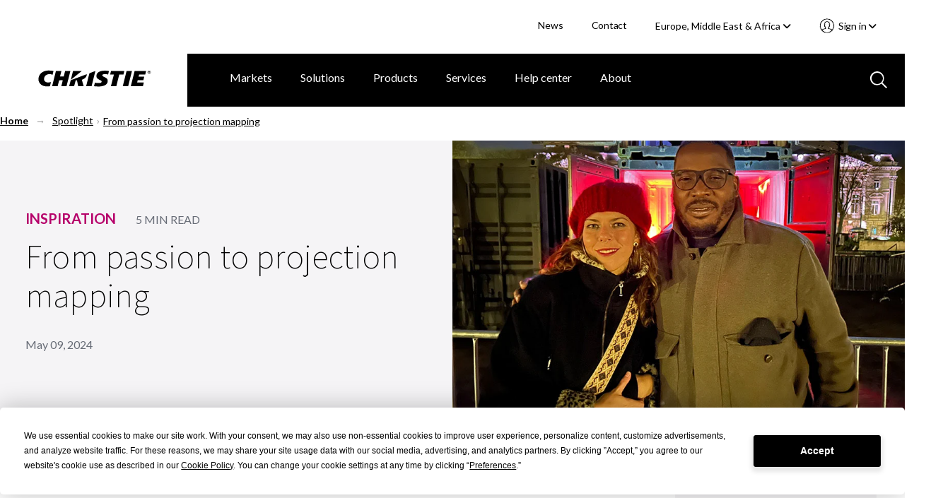

--- FILE ---
content_type: text/html; charset=utf-8
request_url: https://www.christiedigital.com/en-gb/spotlight/video-mapping-festival/
body_size: 18708
content:

<!DOCTYPE html>
<html lang="en" data-apinode="41741" data-apilanguage="en-gb">
<head>
    <meta charset="UTF-8" />
    <meta name="viewport" content="width=device-width, initial-scale=1.0, maximum-scale=1.0, user-scalable=no">
    <title>Projection Mapping | Video Mapping Festival in Lille</title>
    <meta name="description" content="Bianca Turner and Fred Ebami talk about their art, inspiration, and video mapping in Lille, France ">
    <meta name="keywords" content="Video Mapping Festival, projection mapping, projection, video projection">
    <script>
!function(T,l,y){var S=T.location,k="script",D="instrumentationKey",C="ingestionendpoint",I="disableExceptionTracking",E="ai.device.",b="toLowerCase",w="crossOrigin",N="POST",e="appInsightsSDK",t=y.name||"appInsights";(y.name||T[e])&&(T[e]=t);var n=T[t]||function(d){var g=!1,f=!1,m={initialize:!0,queue:[],sv:"5",version:2,config:d};function v(e,t){var n={},a="Browser";return n[E+"id"]=a[b](),n[E+"type"]=a,n["ai.operation.name"]=S&&S.pathname||"_unknown_",n["ai.internal.sdkVersion"]="javascript:snippet_"+(m.sv||m.version),{time:function(){var e=new Date;function t(e){var t=""+e;return 1===t.length&&(t="0"+t),t}return e.getUTCFullYear()+"-"+t(1+e.getUTCMonth())+"-"+t(e.getUTCDate())+"T"+t(e.getUTCHours())+":"+t(e.getUTCMinutes())+":"+t(e.getUTCSeconds())+"."+((e.getUTCMilliseconds()/1e3).toFixed(3)+"").slice(2,5)+"Z"}(),iKey:e,name:"Microsoft.ApplicationInsights."+e.replace(/-/g,"")+"."+t,sampleRate:100,tags:n,data:{baseData:{ver:2}}}}var h=d.url||y.src;if(h){function a(e){var t,n,a,i,r,o,s,c,u,p,l;g=!0,m.queue=[],f||(f=!0,t=h,s=function(){var e={},t=d.connectionString;if(t)for(var n=t.split(";"),a=0;a<n.length;a++){var i=n[a].split("=");2===i.length&&(e[i[0][b]()]=i[1])}if(!e[C]){var r=e.endpointsuffix,o=r?e.location:null;e[C]="https://"+(o?o+".":"")+"dc."+(r||"services.visualstudio.com")}return e}(),c=s[D]||d[D]||"",u=s[C],p=u?u+"/v2/track":d.endpointUrl,(l=[]).push((n="SDK LOAD Failure: Failed to load Application Insights SDK script (See stack for details)",a=t,i=p,(o=(r=v(c,"Exception")).data).baseType="ExceptionData",o.baseData.exceptions=[{typeName:"SDKLoadFailed",message:n.replace(/\./g,"-"),hasFullStack:!1,stack:n+"\nSnippet failed to load ["+a+"] -- Telemetry is disabled\nHelp Link: https://go.microsoft.com/fwlink/?linkid=2128109\nHost: "+(S&&S.pathname||"_unknown_")+"\nEndpoint: "+i,parsedStack:[]}],r)),l.push(function(e,t,n,a){var i=v(c,"Message"),r=i.data;r.baseType="MessageData";var o=r.baseData;return o.message='AI (Internal): 99 message:"'+("SDK LOAD Failure: Failed to load Application Insights SDK script (See stack for details) ("+n+")").replace(/\"/g,"")+'"',o.properties={endpoint:a},i}(0,0,t,p)),function(e,t){if(JSON){var n=T.fetch;if(n&&!y.useXhr)n(t,{method:N,body:JSON.stringify(e),mode:"cors"});else if(XMLHttpRequest){var a=new XMLHttpRequest;a.open(N,t),a.setRequestHeader("Content-type","application/json"),a.send(JSON.stringify(e))}}}(l,p))}function i(e,t){f||setTimeout(function(){!t&&m.core||a()},500)}var e=function(){var n=l.createElement(k);n.src=h;var e=y[w];return!e&&""!==e||"undefined"==n[w]||(n[w]=e),n.onload=i,n.onerror=a,n.onreadystatechange=function(e,t){"loaded"!==n.readyState&&"complete"!==n.readyState||i(0,t)},n}();y.ld<0?l.getElementsByTagName("head")[0].appendChild(e):setTimeout(function(){l.getElementsByTagName(k)[0].parentNode.appendChild(e)},y.ld||0)}try{m.cookie=l.cookie}catch(p){}function t(e){for(;e.length;)!function(t){m[t]=function(){var e=arguments;g||m.queue.push(function(){m[t].apply(m,e)})}}(e.pop())}var n="track",r="TrackPage",o="TrackEvent";t([n+"Event",n+"PageView",n+"Exception",n+"Trace",n+"DependencyData",n+"Metric",n+"PageViewPerformance","start"+r,"stop"+r,"start"+o,"stop"+o,"addTelemetryInitializer","setAuthenticatedUserContext","clearAuthenticatedUserContext","flush"]),m.SeverityLevel={Verbose:0,Information:1,Warning:2,Error:3,Critical:4};var s=(d.extensionConfig||{}).ApplicationInsightsAnalytics||{};if(!0!==d[I]&&!0!==s[I]){var c="onerror";t(["_"+c]);var u=T[c];T[c]=function(e,t,n,a,i){var r=u&&u(e,t,n,a,i);return!0!==r&&m["_"+c]({message:e,url:t,lineNumber:n,columnNumber:a,error:i}),r},d.autoExceptionInstrumented=!0}return m}(y.cfg);function a(){y.onInit&&y.onInit(n)}(T[t]=n).queue&&0===n.queue.length?(n.queue.push(a),n.trackPageView({})):a()}(window,document,{src: "https://js.monitor.azure.com/scripts/b/ai.2.gbl.min.js", crossOrigin: "anonymous", cfg: { instrumentationKey:'28f20798-e289-4b1a-b2e8-60551450d9bf', disableCookiesUsage: false }});
</script>

    <link rel="stylesheet" href="/master/styles.css?v=9kR2rMRQb78Z9l7KYmdKcZ8V_oE" />
    <script>
        // CRITICAL: Viewport Guard - Must execute before any other scripts
        // Prevents page freeze at 67% zoom on 1440x900 displays
        (function() {
            var w = window.innerWidth;
            if (w > 2000) {
                document.documentElement.classList.add('extreme-viewport');
                // Override enquire if it exists
                Object.defineProperty(window, 'enquire', {
                    get: function() { return this._enquire; },
                    set: function(val) {
                        this._enquire = val;
                        if (val && val.register) {
                            val.register = function() {
                                console.warn('[Viewport Guard] Blocking enquire at ' + window.innerWidth + 'px');
                                return { unregister: function() {} };
                            };
                        }
                    }
                });
            }
        })();
    </script>
    <!-- Google Tag Manager -->
<script>(function(w,d,s,l,i){w[l]=w[l]||[];w[l].push({'gtm.start':
new Date().getTime(),event:'gtm.js'});var f=d.getElementsByTagName(s)[0],
j=d.createElement(s),dl=l!='dataLayer'?'&l='+l:'';j.async=true;j.src=
'https://www.googletagmanager.com/gtm.js?id='+i+dl;f.parentNode.insertBefore(j,f);
})(window,document,'script','dataLayer','GTM-M9LDMP');</script>
<!-- End Google Tag Manager -->
    
        <link rel="canonical" href="https://www.christiedigital.com/en-gb/spotlight/video-mapping-festival/" />
    <link href="https://www.christiedigital.com/spotlight/video-mapping-festival/" hreflang="en" rel="alternate"/>
<link href="https://www.christiedigital.com/en-gb/spotlight/video-mapping-festival/" hreflang="en-GB" rel="alternate"/>
<link href="https://www.christiedigital.cn/spotlight/video-mapping-festival/" hreflang="zh-CHS" rel="alternate"/>
<link href="https://www.christiedigital.com/spotlight/video-mapping-festival/" hreflang="x-default" rel="alternate"/>



    <meta property="og:url" content="https://www.christiedigital.com/en-gb/spotlight/video-mapping-festival/" />
    <meta property="og:title" content="Projection Mapping | Video Mapping Festival in Lille" />
    <meta property="og:description" content="Bianca Turner and Fred Ebami talk about their art, inspiration, and video mapping in Lille, France " />
    <meta property="og:locale" content="en-gb" />
    <meta property="og:type" content="website" />
    <meta property="og:image" content="https://www.christiedigital.com/globalassets/spotlight/2024/video-mapping-fest/videomapping_tile.jpg" />



    <link rel="stylesheet" href="https://cdnjs.cloudflare.com/ajax/libs/font-awesome/6.5.1/css/all.min.css" integrity="sha512-DTOQO9RWCH3ppGqcWaEA1BIZOC6xxalwEsw9c2QQeAIftl+Vegovlnee1c9QX4TctnWMn13TZye+giMm8e2LwA==" crossorigin="anonymous" referrerpolicy="no-referrer" />

    <script src="https://kit.fontawesome.com/b6df276a59.js" crossorigin="anonymous"></script>
    
    <!-- <script defer src="https://use.fontawesome.com/releases/v5.0.8/js/all.js" integrity="sha384-SlE991lGASHoBfWbelyBPLsUlwY1GwNDJo3jSJO04KZ33K2bwfV9YBauFfnzvynJ" crossorigin="anonymous"></script> -->

    <!-- Apple Touch and Favicon.ico -->
    <link rel="apple-touch-icon" sizes="152x152" href="/apple-touch-icon.png">
    <link rel="apple-touch-icon" sizes="152x152" href="/apple-touch-icon-precomposed.png">
    <link rel="apple-touch-icon-152x152" sizes="152x152" href="/apple-touch-icon-152x152.png">
    <link rel="apple-touch-icon-152x152-precomposed" sizes="152x152" href="/apple-touch-icon-152x152-precomposed.png">
    <link rel="apple-touch-icon-120x120" sizes="120x120" href="/apple-touch-icon-120x120.png">
    <link rel="apple-touch-icon-120x120-precomposed" sizes="120x120" href="/apple-touch-icon-120x120-precomposed.png">
    <link rel="icon" type="image/png" sizes="32x32" href="/favicon-32x32.png">
    <link rel="icon" type="image/png" sizes="16x16" href="/favicon-16x16.png">
    <link rel="icon" type="image/x-icon" href="/favicon.ico">
</head>
<body id="topContent" class="comp-blogLayout container-fluid comp-layout">

<!-- Google Tag Manager (noscript) -->
<noscript><iframe src="https://www.googletagmanager.com/ns.html?id=GTM-M9LDMP" height="0" width="0" style="display:none;visibility:hidden"></iframe></noscript>
<!-- End Google Tag Manager (noscript) -->    <svg style="display: none;">

    <symbol id="icon-hamburger" viewBox="0 0 29 20" id=".6259163840176378" xmlns="http://www.w3.org/2000/svg">
        <path d="M27.389 20H1.611a1.5 1.5 0 1 1 0-3h25.778a1.5 1.5 0 1 1 0 3zm0-9H1.611A1.56 1.56 0 0 1 0 9.5 1.56 1.56 0 0 1 1.611 8h25.778A1.56 1.56 0 0 1 29 9.5a1.56 1.56 0 0 1-1.611 1.5zm0-8H1.611A1.56 1.56 0 0 1 0 1.5 1.56 1.56 0 0 1 1.611 0h25.778A1.56 1.56 0 0 1 29 1.5 1.56 1.56 0 0 1 27.389 3z" fill="#fff" />
    </symbol>
    <symbol id="svg-close" viewBox="0 0 35.001 34.187" id=".023745031465767008" xmlns="http://www.w3.org/2000/svg">
        <path d="M29.22 32.404L17.411 20.477 5.047 32.121a2.517 2.517 0 0 1-3.4.114 2.178 2.178 0 0 1 .122-3.2L14.245 17.28 2.035 4.949a2.178 2.178 0 0 1 0-3.206 2.517 2.517 0 0 1 3.4.226l12.092 12.218 12.426-11.7a2.517 2.517 0 0 1 3.4-.114 2.177 2.177 0 0 1-.121 3.2L20.693 17.387l11.92 12.039a2.179 2.179 0 0 1 0 3.206 2.3 2.3 0 0 1-1.525.555 2.64 2.64 0 0 1-1.868-.783z" stroke-miterlimit="10" stroke-width="2" />
    </symbol>
    <!--<symbol id="svg-close" viewBox="0 0 17 16">
        <g transform="translate(-903.000000, -92.000000)">
            <g transform="translate(0.000000, 75.000000)">
                <polygon points="918.0625 17.5 919 18.4375 912.4375 25 919 31.5625 918.0625 32.5 911.5 25.9375 904.9375 32.5 904 31.5625 910.5625 25 904 18.4375 904.9375 17.5 911.5 24.0625"></polygon>
            </g>
        </g>
    </symbol>-->
    <symbol id="svg-back-arrow" viewBox="0 0 10 6">
        <g stroke-width="1" fill-rule="evenodd">
            <g transform="translate(-138.000000, -211.000000)">
                <g transform="translate(136.000000, 208.000000)">
                    <polygon points="10.008 7.308 10.008 8.292 3.912 8.292 6.708 11.1 6 11.808 1.992 7.8 6 3.792 6.708 4.5 3.912 7.308"></polygon>
                </g>
            </g>
        </g>
    </symbol>
    <symbol id="svg-search-icon" viewBox="0 0 24 24" id=".34167360497035126" xmlns="http://www.w3.org/2000/svg">
        <path d="M22.692 24l-6.629-6.63a9.844 9.844 0 0 1-6.257 2.242A9.807 9.807 0 0 1 2.871 2.871a9.812 9.812 0 0 1 14.5 13.191L24 22.694 22.692 24zM10 2a8 8 0 1 0 8 8 8.009 8.009 0 0 0-8-8z" />
    </symbol>
    <symbol id="svg-search-icon-blue" viewBox="0 0 24 24" id=".34167360497035126" xmlns="http://www.w3.org/2000/svg">
        <path d="M22.692 24l-6.629-6.63a9.844 9.844 0 0 1-6.257 2.242A9.807 9.807 0 0 1 2.871 2.871a9.812 9.812 0 0 1 14.5 13.191L24 22.694 22.692 24zM10 2a8 8 0 1 0 8 8 8.009 8.009 0 0 0-8-8z" fill="#b7c9e0" />
    </symbol>
    <symbol id="svg-play-icon" viewBox="0 0 15 18" xmlns="http://www.w3.org/2000/svg">
        <path fill="#858585" fill-rule="evenodd" d="M14.4 9L0 18V0z"></path>
    </symbol>
    <symbol id="svg-pause-icon" viewBox="0 0 12 16" xmlns="http://www.w3.org/2000/svg">
        <g fill="#858585" fill-rule="evenodd">
            <path d="M8 0h4v16H8zM0 0h4v16H0z"></path>
        </g>
    </symbol>
</svg>
<header class="header" data-view="header">
    <a class="button skipToMain" href="#main-content">Skip to main content</a>
    <div class="header-actions">
        <ul>


            <li>
                        <a title="News" href="/en-gb/newsroom/">News</a>
            </li>
            <li>
                        <a title="Contact" href="/en-gb/help-center/contact-us/">Contact</a>
            </li>
<li class="current-region">
    <div class="component languageNavigation comp-dropdownMenu" data-view="languageNavigation">
<form action="/modules/App/LanguageSelect/Change" CurrentLanguage="Europe, Middle East &amp; Africa" CurrentLanguageId="en-GB" Language="" Languages="System.Collections.Generic.List`1[EPiServer.Shell.ObjectEditing.ISelectItem]" method="post" Node="">            <input name="Node" type="hidden" value="41741">
            <input class="currentLanguageId" name="CurrentLanguageId" type="hidden" value="en-GB">
<label for="CurrentLanguage">Select your region </label>            <div class="mobile-select">
                <select tabindex="0" class="focus">
                   <option value="/spotlight/video-mapping-festival/" >Americas &amp; Asia Pacific</option>
                   <option value="/en-gb/spotlight/video-mapping-festival/" selected>Europe, Middle East &amp; Africa</option>
                   <option value="https://www.christiedigital.cn/spotlight/video-mapping-festival/" >&#x4E2D;&#x56FD;</option>
                <option value="https://www.ushio-pro.com/christie/">日本</option>
                </select>
                <span class="pointer"><i class="fa fa-angle-down"></i></span>
            </div>
<input name="__RequestVerificationToken" type="hidden" value="CfDJ8PIIKf38gJ5LrrNgBKz9it5xCyghIopnSQpdCoh-XRN6g7waJxq_6CEYZMoBQjNyr7L0Fw1L3w4jsddCJarzBvqstDSgPH5VKNMg1Kwx-I2Bx4xB38WCwhJ7Hqqk_hHkkhRpk54NtnEQCRqEhtEOF9A" /></form>        <button aria-controls="languageSelector" aria-expanded="false" class="dropdown-trigger" tabindex="0">Europe, Middle East &amp; Africa&nbsp;<i class="fas fa-angle-down"></i></button>
        <div id="languageSelector" class="dropdown-menu">
            <ol role="list">
                    <li role="listitem">
                        <a href="/spotlight/video-mapping-festival/" tabindex="0" data-value="en" >Americas &amp; Asia Pacific</a>
                    </li>
                    <li role="listitem">
                        <a href="/en-gb/spotlight/video-mapping-festival/" tabindex="0" data-value="en-GB" selected>Europe, Middle East &amp; Africa</a>
                    </li>
                    <li role="listitem">
                        <a href="https://www.christiedigital.cn/spotlight/video-mapping-festival/" tabindex="0" data-value="zh-CHS" >&#x4E2D;&#x56FD;</a>
                    </li>
            <li role="listitem">
                <a href="https://www.ushio-pro.com/christie/" tabindex="0" data-value="jp">日本</a>
            </li>
            </ol>
        </div>       
    </div></li>
            <li>

<section class="account-navigation comp-dropdownMenu" data-view="accountNavigation">
<button aria-controls="accountNavigation" aria-expanded="false" class="dropdown-trigger" tabindex="0">
    Sign in&nbsp;<i class="fas fa-angle-down"></i>
</button>
<div id="accountNavigation" class="dropdown-menu">
    <ol role="list">
            <li role="listitem">
                <a href="/en-gb/login/?ReturnUrl=/en-gb/spotlight/video-mapping-festival/" tabindex="0" data-href="/en-gb/login/?ReturnUrl=/en-gb/spotlight/video-mapping-festival/">Account sign in</a>
            </li>             
            <li role="listitem">
                <a href="/en-gb/register/" tabindex="0" data-href="/en-gb/register/">Register now</a>
            </li>             
    </ol>
</div>
<div class="mobile-select">
    <select tabindex="0" class="focus">
        <option value="" selected>Select an Action</option>
                <option value="/en-gb/login/?ReturnUrl=/en-gb/spotlight/video-mapping-festival/">Account sign in</option>
                <option value="/en-gb/register/">Register now</option>
    </select>
    <span class="pointer">
        <svg xmlns="http://www.w3.org/2000/svg" viewBox="0 0 23.002 23">
          <path d="M11.5 22.5A11 11 0 0 1 3.723 3.721 11 11 0 0 1 20.05 18.427l-.011.014a10.528 10.528 0 0 1-.756.837c-.066.066-.131.13-.2.193l-.2.186a10.967 10.967 0 0 1-2.683 1.794c-.324.153-.657.291-.988.41a10.969 10.969 0 0 1-1.288.373c-.087.02-.175.038-.263.056-.2.038-.372.068-.532.092a11.341 11.341 0 0 1-1.354.118zm0-16.174a3.084 3.084 0 0 0-2.124.706 1.806 1.806 0 0 0-.386 1.632l.134 1.19a.928.928 0 0 1-.408.881.24.24 0 0 1-.042.027l.068.662a.02.02 0 0 1 .017.01.938.938 0 0 1 .637.776c.04.335.08.692.135 1.193a1.23 1.23 0 0 0 .28.246.928.928 0 0 1 .425.657l.179 1.27a.936.936 0 0 1-.814 1.064A15.821 15.821 0 0 0 5 17.918l.044.043a9.245 9.245 0 0 0 1.579 1.266c.064.04.126.079.19.117l.017.01.031.018.021.012.122.071a9.152 9.152 0 0 0 10.957-1.5l.019-.019.02-.021a15.737 15.737 0 0 0-4.605-1.266.933.933 0 0 1-.814-1.06l.185-1.281a.932.932 0 0 1 .418-.646.813.813 0 0 0 .292-.291l.134-1.162a.938.938 0 0 1 .637-.776.014.014 0 0 0 .013-.01l.069-.662-.016-.009-.009-.005a.259.259 0 0 1-.026-.017.93.93 0 0 1-.4-.882l.137-1.189a1.8 1.8 0 0 0-.356-1.6 3.1 3.1 0 0 0-2.159-.733zm0-1.862A4.909 4.909 0 0 1 14.935 5.7a3.546 3.546 0 0 1 .94 3.137l-.051.477a1.277 1.277 0 0 1 .42 1.084l-.19 1.818a1.261 1.261 0 0 1-.684 1.007l-.046.389a2.1 2.1 0 0 1-.739 1.324 17.528 17.528 0 0 1 4.515 1.433l.058.032.037.02a9.145 9.145 0 0 0-1.235-11.38A9.137 9.137 0 0 0 3.8 16.42l.036-.02.031-.017a17.674 17.674 0 0 1 4.549-1.446 2.131 2.131 0 0 1-.748-1.344l-.014-.136c0-.04-.009-.079-.013-.119v-.009l-.012-.106a1.277 1.277 0 0 1-.684-1L6.756 10.4a1.282 1.282 0 0 1 .421-1.085l-.048-.469A3.566 3.566 0 0 1 8.1 5.673a4.856 4.856 0 0 1 3.4-1.209z" stroke-opacity="0.5" fill="#fff" stroke-miterlimit="10"/>
        </svg>
    </span>
</div>
</section>            </li>
        </ul>
    </div>
    <div class="comp-navigationPartial" data-view="navigationPartial">

<figure>
    <span class="logo-main">
        
                <a href="/en-gb/" aria-label="Christie Digital Home logo">
                    <img src="/contentassets/b41e8cfb4d724d46bc70f874bd320d5d/logo/christie.svg" alt="Christie Digital" />
                </a>


    </span>
    <span class="logo-tablet">
        
                <a href="/en-gb/" aria-label="Christie Digital Home logo">
                    <img src="/contentassets/b41e8cfb4d724d46bc70f874bd320d5d/logo/christie_tablet.svg" alt="Christie Digital" />
                </a>


    </span>
</figure>
        <button class="search-toggle mobile-only" aria-labelledby="GlobalSearch" aria-selected='false'>
           <svg>
               <use xmlns:xlink="http://www.w3.org/1999/xlink" xlink:href="#svg-search-icon"></use>
           </svg>
        </button>


<section class="account-navigation comp-dropdownMenu" data-view="accountNavigation">
<button aria-controls="accountNavigation" aria-expanded="false" class="dropdown-trigger" tabindex="0">
    Sign in&nbsp;<i class="fas fa-angle-down"></i>
</button>
<div id="accountNavigation" class="dropdown-menu">
    <ol role="list">
            <li role="listitem">
                <a href="/en-gb/login/?ReturnUrl=/en-gb/spotlight/video-mapping-festival/" tabindex="0" data-href="/en-gb/login/?ReturnUrl=/en-gb/spotlight/video-mapping-festival/">Account sign in</a>
            </li>             
            <li role="listitem">
                <a href="/en-gb/register/" tabindex="0" data-href="/en-gb/register/">Register now</a>
            </li>             
    </ol>
</div>
<div class="mobile-select">
    <select tabindex="0" class="focus">
        <option value="" selected>Select an Action</option>
                <option value="/en-gb/login/?ReturnUrl=/en-gb/spotlight/video-mapping-festival/">Account sign in</option>
                <option value="/en-gb/register/">Register now</option>
    </select>
    <span class="pointer">
        <svg xmlns="http://www.w3.org/2000/svg" viewBox="0 0 23.002 23">
          <path d="M11.5 22.5A11 11 0 0 1 3.723 3.721 11 11 0 0 1 20.05 18.427l-.011.014a10.528 10.528 0 0 1-.756.837c-.066.066-.131.13-.2.193l-.2.186a10.967 10.967 0 0 1-2.683 1.794c-.324.153-.657.291-.988.41a10.969 10.969 0 0 1-1.288.373c-.087.02-.175.038-.263.056-.2.038-.372.068-.532.092a11.341 11.341 0 0 1-1.354.118zm0-16.174a3.084 3.084 0 0 0-2.124.706 1.806 1.806 0 0 0-.386 1.632l.134 1.19a.928.928 0 0 1-.408.881.24.24 0 0 1-.042.027l.068.662a.02.02 0 0 1 .017.01.938.938 0 0 1 .637.776c.04.335.08.692.135 1.193a1.23 1.23 0 0 0 .28.246.928.928 0 0 1 .425.657l.179 1.27a.936.936 0 0 1-.814 1.064A15.821 15.821 0 0 0 5 17.918l.044.043a9.245 9.245 0 0 0 1.579 1.266c.064.04.126.079.19.117l.017.01.031.018.021.012.122.071a9.152 9.152 0 0 0 10.957-1.5l.019-.019.02-.021a15.737 15.737 0 0 0-4.605-1.266.933.933 0 0 1-.814-1.06l.185-1.281a.932.932 0 0 1 .418-.646.813.813 0 0 0 .292-.291l.134-1.162a.938.938 0 0 1 .637-.776.014.014 0 0 0 .013-.01l.069-.662-.016-.009-.009-.005a.259.259 0 0 1-.026-.017.93.93 0 0 1-.4-.882l.137-1.189a1.8 1.8 0 0 0-.356-1.6 3.1 3.1 0 0 0-2.159-.733zm0-1.862A4.909 4.909 0 0 1 14.935 5.7a3.546 3.546 0 0 1 .94 3.137l-.051.477a1.277 1.277 0 0 1 .42 1.084l-.19 1.818a1.261 1.261 0 0 1-.684 1.007l-.046.389a2.1 2.1 0 0 1-.739 1.324 17.528 17.528 0 0 1 4.515 1.433l.058.032.037.02a9.145 9.145 0 0 0-1.235-11.38A9.137 9.137 0 0 0 3.8 16.42l.036-.02.031-.017a17.674 17.674 0 0 1 4.549-1.446 2.131 2.131 0 0 1-.748-1.344l-.014-.136c0-.04-.009-.079-.013-.119v-.009l-.012-.106a1.277 1.277 0 0 1-.684-1L6.756 10.4a1.282 1.282 0 0 1 .421-1.085l-.048-.469A3.566 3.566 0 0 1 8.1 5.673a4.856 4.856 0 0 1 3.4-1.209z" stroke-opacity="0.5" fill="#fff" stroke-miterlimit="10"/>
        </svg>
    </span>
</div>
</section>
        <button tabindex="0" id="mobile-nav-trigger" aria-expanded="false" aria-label="Main Navigation" type="button" class="nav-trigger screen-lg-visible">
            <svg>
                <use xmlns:xlink="http://www.w3.org/1999/xlink" xlink:href="#icon-hamburger"></use>
            </svg>
        </button>
        <button tabindex="0" type="button" id="nav-close-trigger" aria-label="Close menu" class="nav-close touch-link screen-lg-visible">
            <svg>
                <use xmlns:xlink="http://www.w3.org/1999/xlink" xlink:href="#svg-close"></use>
            </svg>
        </button>
        <nav id="main-nav">

<ul class="cat-group level-1">
    <li class="top-level-item ">
    <div class="top-level-item-wrap">
                    <a title="Markets" href="/en-gb/markets/" class="has-children">Markets</a>


        <button class="top-level-arrow" role="button" aria-expanded="false" aria-label="Markets menu"></button>
    </div>
    <div class="cat-group level-2" id="Markets">
        <a href="#" class="nav-back screen-md-visible"><span>|</span>&nbsp;&nbsp;Markets</a>
        <ul class="categories">
            <li class="columns">
                <ul class="column">

            <li>
                        <a title="Broadcast" href="/en-gb/markets/broadcast/">Broadcast</a>
            </li>
            <li>
                        <a title="Casinos" href="/en-gb/markets/casinos/">Casinos</a>
            </li>
            <li>
                        <a title="Cinema" href="/en-gb/markets/cinema/">Cinema</a>
            </li>
            <li>
                        <a title="Education" href="/en-gb/markets/education/">Education</a>
            </li>
            <li>
                        <a title="Energy &amp; utilities" href="/en-gb/markets/energy-and-utilities/">Energy &amp; utilities</a>
            </li>
                </ul>
                    <ul class="column">

            <li>
                        <a title="Giant screens &amp; planetariums" href="/en-gb/markets/giant-screens-and-planetariums/">Giant screens &amp; planetariums</a>
            </li>
            <li>
                        <a title="Government" href="/en-gb/markets/government/">Government</a>
            </li>
            <li>
                        <a title="Hospitality &amp; tourism" href="/en-gb/markets/hospitality-and-tourism/">Hospitality &amp; tourism</a>
            </li>
            <li>
                        <a title="Museums &amp; science centers" href="/en-gb/markets/museums-and-science-centers/">Museums &amp; science centers</a>
            </li>
            <li>
                        <a title="Rental &amp; staging" href="/en-gb/markets/rental-and-staging/">Rental &amp; staging</a>
            </li>
                    </ul>
                    <ul class="column">

            <li>
                        <a title="Security &amp; surveillance" href="/en-gb/markets/security-and-surveillance/">Security &amp; surveillance</a>
            </li>
            <li>
                        <a title="Sports venues" href="/en-gb/markets/sports-venues/">Sports venues</a>
            </li>
            <li>
                        <a title="Theme parks &amp; attractions" href="/en-gb/markets/theme-parks-and-attractions/">Theme parks &amp; attractions</a>
            </li>
            <li>
                        <a title="Transportation" href="/en-gb/markets/transportation/">Transportation</a>
            </li>
            <li>
                        <a title="Worship" href="/en-gb/markets/worship/">Worship</a>
            </li>
            <li>
                        <a title="ALL MARKETS" href="/en-gb/markets/" class="overview">ALL MARKETS</a>
            </li>
                    </ul>
            </li>
        </ul>

    </div>
</li>
<li class="top-level-item ">
    <div class="top-level-item-wrap">
                    <a title="Solutions" href="/en-gb/solutions/" class="has-children">Solutions</a>


        <button class="top-level-arrow" role="button" aria-expanded="false" aria-label="Solutions menu"></button>
    </div>
    <div class="cat-group level-2" id="Solutions">
        <a href="#" class="nav-back screen-md-visible"><span>|</span>&nbsp;&nbsp;Solutions</a>
        <ul class="categories">
            <li class="columns">
                <ul class="column">

            <li>
                        <a title="Cinema solutions" href="/en-gb/solutions/cinema/">Cinema solutions</a>
            </li>
            <li>
                        <a title="Control rooms" href="/solutions/control-rooms/">Control rooms</a>
            </li>
            <li>
                        <a title="Corporate solutions" href="/en-gb/solutions/corporate-av/">Corporate solutions</a>
            </li>
            <li>
                        <a title="Dome solutions" href="/en-gb/solutions/domes/">Dome solutions</a>
            </li>
                </ul>
                    <ul class="column">

            <li>
                        <a title="Live events" href="/en-gb/solutions/live-events/">Live events</a>
            </li>
            <li>
                        <a title="Premium home theaters" href="/en-gb/solutions/premium-home-theaters/">Premium home theaters</a>
            </li>
            <li>
                        <a title="Projection mapping" href="/en-gb/solutions/projection-mapping/">Projection mapping</a>
            </li>
            <li>
                        <a title="Video walls" href="/en-gb/solutions/video-walls/">Video walls</a>
            </li>
                    </ul>
                    <ul class="column">

            <li>
                        <a title="Virtual production" href="/en-gb/solutions/virtual-production/">Virtual production</a>
            </li>
            <li>
                        <a title="Visualization" href="/en-gb/solutions/visualization/">Visualization</a>
            </li>
            <li>
                        <a title="ALL SOLUTIONS" href="/en-gb/solutions/" class="overview">ALL SOLUTIONS</a>
            </li>
                    </ul>
            </li>
        </ul>

    </div>
</li>
<li class="top-level-item ">
    <div class="top-level-item-wrap">
                    <a title="Products" href="/en-gb/product/" class="has-children">Products</a>


        <button class="top-level-arrow" role="button" aria-expanded="false" aria-label="Products menu"></button>
    </div>
    <div class="cat-group level-2" id="Products">
        <a href="#" class="nav-back screen-md-visible"><span>|</span>&nbsp;&nbsp;Products</a>
        <ul class="categories">
            <li class="columns">
                <ul class="column">

            <li>
                        <a title="Projectors" href="/en-gb/products/projectors/all-projectors/">Projectors</a>
            </li>
            <li>
                        <a title="Cinema projectors" href="/en-gb/products/cinema/projection/">Cinema projectors</a>
            </li>
            <li>
                        <a title="Image processors" href="/en-gb/products/image-processors/">Image processors</a>
            </li>
            <li>
                        <a title="Media servers and players" href="/en-gb/products/media-servers-and-players/">Media servers and players</a>
            </li>
            <li>
                        <a title="Projector management" href="/en-gb/products/Projector-management/">Projector management</a>
            </li>
                </ul>
                    <ul class="column">

            <li>
                        <a title="LED video walls" href="/en-gb/products/led-video-walls/">LED video walls</a>
            </li>
            <li>
                        <a title="Switchers and AV distribution" href="/en-gb/products/switchers-av-distribution/">Switchers and AV distribution</a>
            </li>
            <li>
                        <a title="Video wall processors" href="/en-gb/products/video-wall-processors/">Video wall processors</a>
            </li>
            <li>
                        <a title="Warping and blending tools" href="/en-gb/products/warping-blending/">Warping and blending tools</a>
            </li>
                    </ul>
                    <ul class="column">

            <li>
                        <a title="TAA-compliant products" href="/products/taa-compliant-products/taa-compliant-projectors/">TAA-compliant products</a>
            </li>
            <li>
                        <a title="Accessories" href="/en-gb/products/all-accessories/">Accessories</a>
            </li>
            <li>
                        <a title="Christie Clearance Center" href="/en-gb/products/clearance-centre/">Christie Clearance Center</a>
            </li>
            <li>
                        <a title="End of production products" href="/en-gb/products/end-of-production/">End of production products</a>
            </li>
            <li>
                        <a title="ALL PRODUCTS" href="/en-gb/product/" class="overview">ALL PRODUCTS</a>
            </li>
                    </ul>
            </li>
        </ul>

    </div>
</li>
<li class="top-level-item ">
    <div class="top-level-item-wrap">
                    <a title="Services" href="/en-gb/services/" class="has-children">Services</a>


        <button class="top-level-arrow" role="button" aria-expanded="false" aria-label="Services menu"></button>
    </div>
    <div class="cat-group level-2" id="Services">
        <a href="#" class="nav-back screen-md-visible"><span>|</span>&nbsp;&nbsp;Services</a>
        <ul class="categories">
            <li class="columns">
                <ul class="column">

            <li>
                        <a title="Professional services" href="/en-gb/services/professional-services/">Professional services</a>
            </li>
            <li>
                        <a title="Service desk support" href="/en-gb/services/service-desk-support/">Service desk support</a>
            </li>
            <li>
                        <a title="Emergency field service" href="/en-gb/services/emergency-field-service/">Emergency field service</a>
            </li>
            <li>
                        <a title="Preventative maintenance" href="/en-gb/services/preventative-maintenance/">Preventative maintenance</a>
            </li>
                </ul>
                    <ul class="column">

            <li>
                        <a title="Complete system protection" href="/en-gb/services/christiecare/">Complete system protection</a>
            </li>
            <li>
                        <a title="Remote monitoring" href="/en-gb/services/remote-monitoring/">Remote monitoring</a>
            </li>
            <li>
                        <a title="Onsite training" href="/en-gb/services/onsite-training/">Onsite training</a>
            </li>
            <li>
                        <a title="Critical inventory management" href="/en-gb/services/critical-inventory-management/">Critical inventory management</a>
            </li>
                    </ul>
                    <ul class="column">

            <li>
                        <a title="Maintenance services" href="/en-gb/services/maintenance-services/">Maintenance services</a>
            </li>
            <li>
                        <a title="Repairs and RMAs" href="/en-gb/services/repair-services/">Repairs and RMAs</a>
            </li>
            <li>
                        <a title="SERVICES" href="/en-gb/services/" class="overview">SERVICES</a>
            </li>
                    </ul>
            </li>
        </ul>

    </div>
</li>
<li class="top-level-item ">
    <div class="top-level-item-wrap">
                    <a title="Help center" href="/en-gb/help-center/" class="has-children">Help center</a>


        <button class="top-level-arrow" role="button" aria-expanded="false" aria-label="Help center menu"></button>
    </div>
    <div class="cat-group level-2" id="Help center">
        <a href="#" class="nav-back screen-md-visible"><span>|</span>&nbsp;&nbsp;Help center</a>
        <ul class="categories">
            <li class="columns">
                <ul class="column">

            <li>
                        <a title="Contact us" href="/en-gb/help-center/contact-us/">Contact us</a>
            </li>
            <li>
                        <a title="Product registration" href="/help-center/product-registration/">Product registration</a>
            </li>
            <li>
                        <a title="Technical support" href="/en-gb/help-center/technical-support/">Technical support</a>
            </li>
            <li>
                        <a title="Training center" href="/en-gb/help-center/training-center/">Training center</a>
            </li>
            <li>
                        <a title="Warranties" href="/en-gb/help-center/warranties/">Warranties</a>
            </li>
                </ul>
                    <ul class="column">

            <li>
                        <a title="Customer stories" href="/en-gb/help-center/customer-stories/">Customer stories</a>
            </li>
            <li>
                        <a title="Resources" href="/en-gb/help-center/resources/">Resources</a>
            </li>
            <li>
                        <a title="Tools and calculators" href="/en-gb/help-center/tools-and-calculators/">Tools and calculators</a>
            </li>
            <li>
                        <a title="Videos" href="/en-gb/help-center/videos/">Videos</a>
            </li>
            <li>
                        <a title="Whitepapers &amp; tech briefs" href="/en-gb/help-center/whitepapers/">Whitepapers &amp; tech briefs</a>
            </li>
                    </ul>
                    <ul class="column">

            <li>
                        <a title="Authorised Service Centres" href="/en-gb/help-center/technical-support/authorised-service-centres/">Authorised Service Centres</a>
            </li>
            <li>
                        <a title="Certified Technical Partners" href="/en-gb/help-center/technical-support/certified-technical-partners/">Certified Technical Partners</a>
            </li>
            <li>
                        <a title="Glossary" href="/en-gb/help-center/av-glossary/">Glossary</a>
            </li>
            <li>
                        <a title="Where to rent" href="/en-gb/help-center/where-to-rent/">Where to rent</a>
            </li>
            <li>
                        <a title="HELP CENTER" href="/en-gb/help-center/" class="overview">HELP CENTER</a>
            </li>
                    </ul>
            </li>
        </ul>

    </div>
</li>
<li class="top-level-item ">
    <div class="top-level-item-wrap">
                    <a title="About" href="/en-gb/about/" class="has-children">About</a>


        <button class="top-level-arrow" role="button" aria-expanded="false" aria-label="About menu"></button>
    </div>
    <div class="cat-group level-2" id="About">
        <a href="#" class="nav-back screen-md-visible"><span>|</span>&nbsp;&nbsp;About</a>
        <ul class="categories">
            <li class="columns">
                <ul class="column">

            <li>
                        <a title="Awards" href="/en-gb/about/awards/">Awards</a>
            </li>
            <li>
                        <a title="Careers" href="/en-gb/about/careers/">Careers</a>
            </li>
            <li>
                        <a title="Christie logos" href="/en-gb/about/christie-logos/">Christie logos</a>
            </li>
            <li>
                        <a title="Cookie notice" href="/en-gb/about/cookie-notice/">Cookie notice</a>
            </li>
            <li>
                        <a title="Executive profiles" href="/en-gb/about/executive-profiles/">Executive profiles</a>
            </li>
                </ul>
                    <ul class="column">

            <li>
                        <a title="Ignite nextgen program" href="/en-gb/about/christie-ignite/">Ignite nextgen program</a>
            </li>
            <li>
                        <a title="Newsroom" href="/en-gb/newsroom/">Newsroom</a>
            </li>
            <li>
                        <a title="Partner Program" href="/en-gb/about/partner-program/">Partner Program</a>
            </li>
            <li>
                        <a title="Office locations" href="/en-gb/about/christie-locations/">Office locations</a>
            </li>
            <li>
                        <a title="Spotlight blog" href="/en-gb/spotlight/">Spotlight blog</a>
            </li>
                    </ul>
                    <ul class="column">

            <li>
                        <a title="Supplier information" href="/en-gb/about/supplier-information/">Supplier information</a>
            </li>
            <li>
                        <a title="Sustainability" href="/en-gb/about/sustainability/">Sustainability</a>
            </li>
            <li>
                        <a title="Technology" href="/en-gb/about/display-technology/">Technology</a>
            </li>
            <li>
                        <a title="Trade shows &amp; events" href="/en-gb/trade-shows-and-events/">Trade shows &amp; events</a>
            </li>
            <li>
                        <a title="ABOUT CHRISTIE" href="/en-gb/about/" class="overview">ABOUT CHRISTIE</a>
            </li>
                    </ul>
            </li>
        </ul>

    </div>
</li>

</ul>
            <div class="utils-mobile screen-lg-visible">
                <ul>


            <li>
                        <a title="News" href="/en-gb/newsroom/">News</a>
            </li>
            <li>
                        <a title="Contact" href="/en-gb/help-center/contact-us/">Contact</a>
            </li>
<li class="current-region">
    <div class="component languageNavigation comp-dropdownMenu" data-view="languageNavigation">
<form action="/modules/App/LanguageSelect/Change" CurrentLanguage="Europe, Middle East &amp; Africa" CurrentLanguageId="en-GB" Language="" Languages="System.Collections.Generic.List`1[EPiServer.Shell.ObjectEditing.ISelectItem]" method="post" Node="">            <input name="Node" type="hidden" value="41741">
            <input class="currentLanguageId" name="CurrentLanguageId" type="hidden" value="en-GB">
<label for="CurrentLanguage">Select your region </label>            <div class="mobile-select">
                <select tabindex="0" class="focus">
                   <option value="/spotlight/video-mapping-festival/" >Americas &amp; Asia Pacific</option>
                   <option value="/en-gb/spotlight/video-mapping-festival/" selected>Europe, Middle East &amp; Africa</option>
                   <option value="https://www.christiedigital.cn/spotlight/video-mapping-festival/" >&#x4E2D;&#x56FD;</option>
                <option value="https://www.ushio-pro.com/christie/">日本</option>
                </select>
                <span class="pointer"><i class="fa fa-angle-down"></i></span>
            </div>
<input name="__RequestVerificationToken" type="hidden" value="CfDJ8PIIKf38gJ5LrrNgBKz9it5xCyghIopnSQpdCoh-XRN6g7waJxq_6CEYZMoBQjNyr7L0Fw1L3w4jsddCJarzBvqstDSgPH5VKNMg1Kwx-I2Bx4xB38WCwhJ7Hqqk_hHkkhRpk54NtnEQCRqEhtEOF9A" /></form>        <button aria-controls="languageSelector" aria-expanded="false" class="dropdown-trigger" tabindex="0">Europe, Middle East &amp; Africa&nbsp;<i class="fas fa-angle-down"></i></button>
        <div id="languageSelector" class="dropdown-menu">
            <ol role="list">
                    <li role="listitem">
                        <a href="/spotlight/video-mapping-festival/" tabindex="0" data-value="en" >Americas &amp; Asia Pacific</a>
                    </li>
                    <li role="listitem">
                        <a href="/en-gb/spotlight/video-mapping-festival/" tabindex="0" data-value="en-GB" selected>Europe, Middle East &amp; Africa</a>
                    </li>
                    <li role="listitem">
                        <a href="https://www.christiedigital.cn/spotlight/video-mapping-festival/" tabindex="0" data-value="zh-CHS" >&#x4E2D;&#x56FD;</a>
                    </li>
            <li role="listitem">
                <a href="https://www.ushio-pro.com/christie/" tabindex="0" data-value="jp">日本</a>
            </li>
            </ol>
        </div>       
    </div></li>

                </ul>
            </div>
        </nav>

        <button class="search-toggle" aria-label="Search button" aria-expanded='false'>
           <svg aria-labelledby="searchIcon">
               <title id="searchIcon">Search button</title> 
               <use xmlns:xlink="http://www.w3.org/1999/xlink" xlink:href="#svg-search-icon"></use>
           </svg>
        </button>

<section class="component comp-global-search" data-view="globalSearch" id="GlobalSearch">

    <div class="search-layer">
<form action="/en-gb/help-center/" class="search-form" method="get">            <span class="input-field-icon">
                <svg>
                    <title>Search</title>
                    <use xmlns:xlink="http://www.w3.org/1999/xlink" xlink:href="#svg-search-icon"></use>
                </svg>
            </span>
            <input class="search-terms" type="text" aria-label="Search our site" required placeholder="I'm searching for..." name="query"
                   data-val-required="Please provide a search term"/>
            <button class="search-close" tab-index="0" role="button" type="button">
                <svg><use xmlns:xlink="http://www.w3.org/1999/xlink" xlink:href="#svg-close"></use></svg>
            </button>
</form>    </div>
</section>    </div>
</header>


    <nav class="comp-breadcrumb-nav">
        <ul>
                    <li>
                                <a title="Home" href="/en-gb/">Home</a>
                    </li>
                    <li>
                                <a title="Spotlight" href="/en-gb/spotlight/">Spotlight</a>
                    </li>
                    <li>
                                <a title="From passion to projection mapping" href="/en-gb/spotlight/video-mapping-festival/">From passion to projection mapping</a>
                    </li>
        </ul>
    </nav>

    <div id="main-content" class="content-container">
        
<section class="o-single" data-view="single">
    <div class="o-single__hero">
        <div class="content-container">
            <div class="o-single__heroWrapper">
                    <div class="o-single__heroImage">
                        <img class="" src="/globalassets/spotlight/2024/video-mapping-fest/videomapping_header.jpg" alt="">
                    </div>

                <header class="o-single__heroHeader">
                    <span class="o-single__heroCat">
                        Inspiration
                        <em>
5 Min Read                        </em>
                    </span>
                    <h1>
                        From passion to projection mapping
                    </h1>
                    <p>
                        <span>May 09, 2024</span>
                        

                    </p>
                </header>
            </div>
        </div>
    </div>
    <div class="content-container">
        <div class="o-single__container">
            <div class="o-single__main">
                <section class="comp-socialSharing content-detail-page-share" data-view="socialSharing">
                    <button aria-expanded="false" tab-index="0" class="trigger">Share this article</button>
                    <ul>
                            <li style="left: -27px;">
                                <a target="_blank" title="Facebook" href="#" data-url="https://www.facebook.com/sharer/sharer.php?u=${canonicalUrl}">
                                    <!-- <svg class="svg-inline--fa fa-facebook fa-w-14" aria-hidden="true" data-prefix="fab" data-icon="facebook" role="img" xmlns="http://www.w3.org/2000/svg" viewBox="0 0 448 512" data-fa-i2svg=""><path fill="currentColor" d="M448 56.7v398.5c0 13.7-11.1 24.7-24.7 24.7H309.1V306.5h58.2l8.7-67.6h-67v-43.2c0-19.6 5.4-32.9 33.5-32.9h35.8v-60.5c-6.2-.8-27.4-2.7-52.2-2.7-51.6 0-87 31.5-87 89.4v49.9h-58.4v67.6h58.4V480H24.7C11.1 480 0 468.9 0 455.3V56.7C0 43.1 11.1 32 24.7 32h398.5c13.7 0 24.8 11.1 24.8 24.7z"></path></svg> -->
                                    <i class="fab fa-facebook-square"></i>
                                </a>
                            </li>
                            <li style="left: -27px;">
                                <a target="_blank" title="LinkedIn" href="#" data-url="https://www.linkedin.com/shareArticle?url=${canonicalUrl}&amp;mini=true&amp;title=${SeoTitle}&amp;summary=${SeoDescription}">
                                    <!-- <svg class="svg-inline--fa fa-linkedin fa-w-14" aria-hidden="true" data-prefix="fab" data-icon="linkedin" role="img" xmlns="http://www.w3.org/2000/svg" viewBox="0 0 448 512" data-fa-i2svg=""><path fill="currentColor" d="M416 32H31.9C14.3 32 0 46.5 0 64.3v383.4C0 465.5 14.3 480 31.9 480H416c17.6 0 32-14.5 32-32.3V64.3c0-17.8-14.4-32.3-32-32.3zM135.4 416H69V202.2h66.5V416zm-33.2-243c-21.3 0-38.5-17.3-38.5-38.5S80.9 96 102.2 96c21.2 0 38.5 17.3 38.5 38.5 0 21.3-17.2 38.5-38.5 38.5zm282.1 243h-66.4V312c0-24.8-.5-56.7-34.5-56.7-34.6 0-39.9 27-39.9 54.9V416h-66.4V202.2h63.7v29.2h.9c8.9-16.8 30.6-34.5 62.9-34.5 67.2 0 79.7 44.3 79.7 101.9V416z"></path></svg> -->
                                    <i class="fab fa-linkedin"></i>
                                </a>
                            </li>
                            <li style="left: -27px;">
                                <a target="_blank" title="Twitter" href="#" data-url="https://twitter.com/intent/tweet?text=${SeoTitle}&amp;url=${canonicalUrl}&amp;via=ChristieDigital">
                                    <!-- <svg class="svg-inline--fa fa-twitter-square fa-w-14" aria-hidden="true" data-prefix="fab" data-icon="twitter-square" role="img" xmlns="http://www.w3.org/2000/svg" viewBox="0 0 448 512" data-fa-i2svg=""><path fill="currentColor" d="M400 32H48C21.5 32 0 53.5 0 80v352c0 26.5 21.5 48 48 48h352c26.5 0 48-21.5 48-48V80c0-26.5-21.5-48-48-48zm-48.9 158.8c.2 2.8.2 5.7.2 8.5 0 86.7-66 186.6-186.6 186.6-37.2 0-71.7-10.8-100.7-29.4 5.3.6 10.4.8 15.8.8 30.7 0 58.9-10.4 81.4-28-28.8-.6-53-19.5-61.3-45.5 10.1 1.5 19.2 1.5 29.6-1.2-30-6.1-52.5-32.5-52.5-64.4v-.8c8.7 4.9 18.9 7.9 29.6 8.3a65.447 65.447 0 0 1-29.2-54.6c0-12.2 3.2-23.4 8.9-33.1 32.3 39.8 80.8 65.8 135.2 68.6-9.3-44.5 24-80.6 64-80.6 18.9 0 35.9 7.9 47.9 20.7 14.8-2.8 29-8.3 41.6-15.8-4.9 15.2-15.2 28-28.8 36.1 13.2-1.4 26-5.1 37.8-10.2-8.9 13.1-20.1 24.7-32.9 34z"></path></svg> -->
                                    <i class="fab fa-square-x-twitter"></i>
                                </a>
                            </li>

                    </ul>
                </section>
                <article class="o-single__content">
                        <h1>Bianca Turner and Fred Ebami talk about their art, inspiration, and video mapping in Lille, France</h1>
                        <section class="m-sidebar__component m-sidebar__component--jump m-sidebar__component--jump_mobile u-hidden">
                            <div class="m-jump">
                                <h3 class="m-jump__title">In this piece:</h3>
                                <ul class="m-jump__items">
                                </ul>
                            </div>
                        </section>
                    
<style><!--
#image-caption{
  text-align:center;
  margin:20px auto;
  font-style:italic;
  font-size: 80%;
}
--></style>
<p>The <a href="https://videomappingfestival.com/?lang=en" rel="noopener" target="_blank">Video Mapping Festival</a> in Lille, France, is a global gathering of artists. Spanning a three-kilometer route in the city center, the festival transforms landmarks and buildings with a vibrant kaleidoscope of color. &nbsp;</p>
<p>While visitors enjoy <a href="/en-gb/solutions/projection-mapping/">projection mapping</a>, artists compete to win the Grand Prize or Audience Prize. A last-minute addition was the Jury Special Mention, which was awarded to the talented duo of Fred Ebami and Bianca Turner. &nbsp;</p>
<p><img style="width: 100% !important; height: auto !important; max-width: 650px !important; display: block; margin-left: auto; margin-right: auto;" alt="A large fa&ccedil;ade is projection mapped with images of stylized cats." src="/globalassets/spotlight/2024/video-mapping-fest/credit_-bianca-turner-_-still-of-_breaking-the-walls_650x397.jpg" height="397" width="650" /></p>
<div id="image-caption">Bianca and Fred&rsquo;s &ldquo;Breaking the Walls&rdquo; won the Jury Special Mention award at the Video Mapping Festival. Photo credit: Bianca Turner</div>
<p>Join us as we catch up with Fred and Bianca after the festival to talk about their work, where they find inspiration, how they got their start in projection mapping, and the challenges they face along the way.&nbsp;</p>
<h3>France, Brazil, and London&nbsp;</h3>
<p>Long before Bianca and Fred transformed the fa&ccedil;ade of the Palais des Beaux-Arts in Lille with their art, they were on separate paths, each with a unique focus. &nbsp;</p>
<p>Bianca is Brazilian, based in S&atilde;o Paulo, but she lived in London while she completed her undergraduate and graduate studies at University of the Arts London - Central Saint Martins. It was at university that she discovered her passion for video mapping. &ldquo;My main focus was on the use of video projection as scenography &mdash;- as set design, costume design, and as dramaturgy &mdash; as well as video projection into surfaces,&rdquo; says Bianca. &ldquo;It can be the fac&ccedil;ade of a building, or it can be the body.&rdquo; &nbsp;</p>
<p>Fred&rsquo;s educational background is in graphic design, and pop art is his specialty. Based in France, he&rsquo;s a visual artist who primarily exhibits in art galleries, so projection mapping is a newer medium for him. &nbsp;</p>
<p><img style="width: 100% !important; height: auto !important; max-width: 650px !important; display: block; margin-left: auto; margin-right: auto;" alt="A women poses in front of a large building that is illuminated with a projector test pattern." src="/globalassets/spotlight/2024/video-mapping-fest/credit_-fred-ebami-3_650x366.jpg" height="366" width="650" /></p>
<div id="image-caption">Bianca poses in front of the Palais des Beaux-Arts in Lille, France. Photo credit: Fred Ebami</div>
<p>&ldquo;Bianca and I met during a residency, and I really loved her work. I approached her, and I said, &lsquo;Making my images move is something I&rsquo;ve always wanted to do&rsquo;,&rdquo; says Fred. &ldquo;She saw my work and she became interested in what I was doing. And shyly, I said to her, if you want to work with me, I&rsquo;ll be there.&rdquo;</p>
<h3>Finding inspiration in the past&nbsp;</h3>
<p>Bianca was initially fascinated with projection mapping as a medium because &ldquo;it allows us to overlap time and space,&rdquo; she says. &nbsp;Now, her work also incorporates political themes. &ldquo;Projection mapping creates something magical,&rdquo; she says. &ldquo;I think when you create something very beautiful, there is a space for talking about politics in a less aggressive way.&rdquo; &nbsp;</p>
<p>Fred points to the superhero comics he read as a child as inspiration. &ldquo;I would get frustrated when watching conflict unfold on TV and the superheroes weren't there. And then I realized that the real superheroes are everyday people: firefighters, nurses, doctors, people that really save lives,&rdquo; says Fred. He reflects these everyday heroes in his art. &nbsp;</p>
<h3>Always learning&nbsp;</h3>
<p>When we asked Fred, &ldquo;What skills do you need to be successful with projection mapping?&rdquo; he laughed. &ldquo;I think every project challenges me to gain a new technical skill!&rdquo; He&rsquo;s self-taught and learns on the go, with help from Bianca.&nbsp;</p>
<p>Bianca echos Fred&rsquo;s sentiments. &ldquo;I&rsquo;m self-taught from the challenges,&rdquo; she says. However, she draws on her background in set design, which helps her understand the nuances of different projection mapping surfaces. &ldquo;My first technical concern is the surface. Some surfaces are colorful, or they have more volume, with windows and columns, like in Lille. A surface like that tells me that I have little areas that I can put content into.&rdquo;&nbsp;</p>
<p>Bianca has experience working with limited resources. &ldquo;I think being Brazilian is dealing with low budgets,&rdquo; she says. &ldquo;It's about doing what you can with the time and resources that you have. Without a budget, I don&rsquo;t have anyone to help me&mdash;like a technical team&mdash;so I have to do everything myself.&rdquo;&nbsp;</p>
<p><img style="width: 100% !important; height: auto !important; max-width: 650px !important; display: block; margin-left: auto; margin-right: auto;" alt="The fa&ccedil;ade of a building is projection mapped with various colors and patterns. " src="/globalassets/spotlight/2024/video-mapping-fest/img_0568_650x366.jpg" height="366" width="650" /></p>
<div id="image-caption">Bianca and Fred&rsquo;s &ldquo;Breaking the Walls&rdquo; lights up the Palais des Beaux-Arts at the Video Mapping Festival. Photo credit: Bianca Turner</div>
<p>Being self-taught creates interesting dynamics and challenges for Bianca when she works on new projects. &ldquo;It&rsquo;s a very male-dominated field. When I have a conversation with some technicians, I have to wait for them to explain to me what I already know, because they don&rsquo;t expect me to have any technical expertise.&rdquo; But she holds out hope for the industry. &ldquo;I can see more women coming into this field, and Lille was well-represented.&rdquo;&nbsp;</p>
<h3>Award-winning art at Lille&nbsp;</h3>
<p>The Video Mapping Festival was an opportunity for Bianca and Fred to see and learn about what's happening with projection mapping in Europe. &ldquo;I was really impressed by the conferences, the quality of the art, and the number of women involved in the festival. It offered a space for artists who are not so huge or well-known,&rdquo; she adds.&nbsp;</p>
<p>&ldquo;Can you hear how excited Bianca is?&rdquo; says Fred, &ldquo;I was petrified! I would have never seen myself there if it wasn&rsquo;t for Bianca. I finally saw my dream become a reality.&rdquo;&nbsp;</p>
<p>Fred and Bianca&rsquo;s project, &ldquo;Breaking the walls&rdquo;, won the Jury Special Mention award. Their piece is described online by the Video Mapping Festival as telling &ldquo;the stories of those never mentioned, the workers, those behind the walls, the buildings, cleaning, welcoming, the ones who make the building alive and existing.&rdquo;&nbsp;</p>
<p><img style="width: 100% !important; height: auto !important; max-width: 550px !important; display: block; margin-left: auto; margin-right: auto;" alt="(Left) A man and woman stand side-by-side in front of a podium. (Right) Two men stand on a stage in front of a podium. " src="/globalassets/spotlight/2024/video-mapping-fest/biance_fred_krysztof_550x433.jpg" height="433" width="550" /></p>
<div id="image-caption">Bianca (left) and Fred (right) pose with Krzysztof Wodiczko, the keynote speaker at the Image Beyond the Screen International Conference (IBSIC) conference that took place during the festival.</div>
<p>The festival left an impression on Bianca and Fred. &ldquo;I was super, super excited, happy, and I felt blessed to have the opportunity to show our work,&rdquo; says Bianca. This was the first time that they'd seen their work projected with high-brightness <a href="/en-gb/products/projectors/all-projectors/">projectors</a>. Christie supplied two 40,000-lumen <a href="/en-gb/products/projectors/all-projectors/?pageNum=1&amp;pagesize=100&amp;facetids=A:35247:366">3DLP<sup>&reg;</sup> projectors</a>, which were stacked and <a href="/en-gb/products/warping-blending/">blended</a> to illuminate the Palais des Beaux-Arts. &nbsp;</p>
<p>&ldquo;I will say to anybody that's an artist: do it,&rdquo; adds Fred.</p>

<article data-view="textBlock" class="textblock body-content">
        <h2></h2>
        
<style><!--
#pspromo{
background: #f5f4f6;
border-left: 1px solid #b6006a;
  margin: 1.5rem 0 0;
  padding: .25rem 2rem; .25rem 2rem;
}
#pspromo p{
text-align: left;
}
.textblock.body-content{
width: 100% !important;
}
--></style>
<div id="pspromo">
<p><em>As a sponsor of the Video Mapping Festival, Christie provided <a href="/en-gb/about/display-technology/">technical expertise</a> and <a href="/en-gb/solutions/">solutions</a>, including&nbsp;<a href="/en-gb/about/display-technology/laser-projection/rgb-laser-projection/">RGB pure laser projectors</a> and our <a href="/en-gb/products/media-servers-and-players/pandoras-box-software-license/">Pandoras Box Software</a> for show control, along with a monetary prize for the <a href="/en-gb/solutions/projection-mapping/">projection mapping</a> content.</em> &nbsp;</p>
</div>
</article>



                </article>

            </div>
            <aside class="o-single__aside m-sidebar">
                    <section class="m-sidebar__component m-sidebar__component--jump u-hidden">
                        <div class="m-jump">
                            <h3 class="m-jump__title">In this piece:</h3>
                            <ul class="m-jump__items">
                            </ul>
                        </div>
                    </section>

                    <section class="m-sidebar__component">
                        <div class="m-tagCloud">
                            <h3 class="m-tagCloud__title">Article Tags:</h3>
                            <ul class="m-tagCloud__items">
                                    <li><a href="/en-gb/spotlight/?pageNum=1&amp;pagesize=6&amp;facetids=C%3A541">Inspiration</a></li>
                                    <li><a href="/en-gb/spotlight/?pageNum=1&amp;pagesize=6&amp;facetids=C%3A635">Careers</a></li>
                                    <li><a href="/en-gb/spotlight/?pageNum=1&amp;pagesize=6&amp;facetids=C%3A646">Projection mapping</a></li>
                                    <li><a href="/en-gb/spotlight/?pageNum=1&amp;pagesize=6&amp;facetids=C%3A649">Projectors</a></li>
                            </ul>
                        </div>
                    </section>
                    <section class="m-sidebar__component">
                        <div class="m-subscribe">
                                <header>
                                    <h2 class="m-subscribe__title">Christie Spotlight in your inbox</h2>
                                </header>
                            <div class="m-subscribe__form">
                                    <span class="m-subscribe__formLegend">Never miss an update on your favorite topics.</span>
                                <div data-form-block-id="bbf30e4e-1315-ee11-8f6e-6045bda859f6"></div> <script src="https://mktdplp102cdn.azureedge.net/public/latest/js/form-loader.js?v=1.84.2007"></script>  <div id="dsPh1tFZt8WqrDOPH0-J8DU42ha0huYRfkqxJDy5nDl8"></div><script src="https://mktdplp102cdn.azureedge.net/public/latest/js/ws-tracking.js?v=1.84.2007"></script><div class="d365-mkt-config" style="display:none" data-website-id="sPh1tFZt8WqrDOPH0-J8DU42ha0huYRfkqxJDy5nDl8" data-hostname="eb5dc7b13cdb44d19a073eb019cb37e1.svc.dynamics.com"></div>

<script type="text/javascript" src="https://www.christiedigital.com/globalassets/.components/d365-forms/spotlight-11.js"></script>
<style>
.onFormSubmittedFeedback {
width: 100%;
height: 100%;
background: unset;
}

onFormSubmittedFeedbackMessage {
 color: #ffffff !important;
}
</style>
<p>Subscription implies consent to our <a href="/link/7b309694111d48abb50864fd272fe141.aspx">privacy policy</a>.</p>                            </div>
                        </div>
                    </section>
                <section class="m-sidebar__component">
                    <button class="a-download" onclick="window.print();">
                        <span></span>
                        <p>Download this article as a PDF</p>
                    </button>
                </section>
            </aside>
        </div>
    </div>
    <div class="content-container">
        <ul class="o-single__nav">
                <li><a href="/en-gb/spotlight/">Return to Spotlight home</a></li>
                <li><a href="/en-gb/spotlight/red-mansions/">Next post &gt;</a></li>
        </ul>
    </div>
</section>
    <section class="component comp-related items-3">
        <div class="content-container">
            

<section class="m-related" data-view="relatedResourcesPartial" data-model="relatedResourcesPartial">
    <header>
        <h2 class="m-related__title">Related reading</h2>
    </header>
        <div class="cards m-related__grid m-cardGrid" name="related-resources-container">
            

<div class="m-cardGrid__item">
    <article class="m-card m-card--blog tileHeight">
        <a href="/en-gb/spotlight/projection-mapping-101/" class="m-card__link">
            <img class="m-card__image imgHeight" src="/globalassets/spotlight/2024/projection-mapping/projectionmapping_header.jpg" alt="">
            <section class="m-card__content contentPadding">
                <div class="m-card__copy">
                    <h3 class="m-card__subTitle">Technology</h3>
                    <p>
                        Projection mapping 101
                    </p>
                </div>
                <footer class="m-card__footer">
                    <span>
6 Min Read                    </span>
                    <span>Read Article &gt;</span>
                </footer>
            </section>
        </a>
    </article>
</div>

<div class="m-cardGrid__item">
    <article class="m-card m-card--blog tileHeight">
        <a href="/en-gb/spotlight/cindy-lo/" class="m-card__link">
            <img class="m-card__image imgHeight" src="/globalassets/spotlight/2023/15---cindy-lo/cindylo_header.jpg" alt="">
            <section class="m-card__content contentPadding">
                <div class="m-card__copy">
                    <h3 class="m-card__subTitle">Inspiration</h3>
                    <p>
                        Meet projection mapping artist Cindy Lo
                    </p>
                </div>
                <footer class="m-card__footer">
                    <span>
4 Min Read                    </span>
                    <span>Read Article &gt;</span>
                </footer>
            </section>
        </a>
    </article>
</div>


    <div class="m-cardGrid__item">
<article class="tile tileHeight 
        
        "
        style="background-color:#2A6EBB;background-image: url();background-size:auto">
    <a aria-describedby="Projectionmapping_descriptiontext" href="/en-gb/solutions/projection-mapping/">
            <figure class="overlay filtercolor">
                    <img src="/globalassets/solutions/projection-mapping-solutions/projection-mapping-solutions-mobile.jpg" alt="" />
            </figure>
        <h2 id="Projectionmapping_description" class="title">Projection mapping</h2>
    </a>
    <aside aria-labelledby="Projectionmapping_description" class="tile__tip">
        <h3 aria-hidden="true">Projection mapping</h3> 
        <p id="Projectionmapping_descriptiontext" role="status">Create jaw-dropping, reality-smashing spectacles on virtually any surface.</p>
    </aside>
</article>

    </div>

        </div>
</section>
<script type="template" id="related-resources-tmpl">
    <%if(IsBlogResource) {%>
    <div class="m-cardGrid__item relatedHeight">
        <article class="m-card m-card--blog">
            <a href="<%- LinkUrl %>" class="m-card__link">
                <img class="m-card__image imgHeight" src="<%- HeroImage.ImageUrl %>" alt="">
                <section class="m-card__content contentPadding">
                    <div class="m-card__copy">
                        <h3 class="m-card__subTitle"><%- Category %></h3>
                        <p>
                           <%- Title %>
                        </p>
                    </div>
                    <footer class="m-card__footer">
                        <span>
                            <% if (!isChina) { %>
                            <%- ReadTime %> Min Read
                            <% } else { %>
                            Min <%- ReadTime %> Read
                            <% } %>
                        </span>
                        <span>Read Article &gt;</span>
                    </footer>
                </section>
            </a>
        </article>
    </div>

    <%} else {%>
    <div class="m-cardGrid__item relatedHeight">
        <%if(IsAsset) {%>
        <h2 id="<%- Title %>" class="video-player-title title"><%- Title %></h2>
        <div aria-label="Play video about <%- Title %>" tabindex="0" role="button" class="video-player component cards" data-view="videoMedia" data-type="<%-VideoType%>" data-video-id="<%- LinkUrl %>" data-video-title="<%- Title %>">
            <img class="thumbnail" src="<%-HeroImage.ImageUrl %>" alt="" />
        </div>
        <%} else {%>
        <article class="tile tileHeight<% if(BackgroundIconPath) { %> icon-right <% } %> <% if(IsCatalog) { %> catalog <% } %> " style="background-color:<%- BackgroundColor %>; background-image: url(<%- BackgroundIconPath %>);">
            <a href="<%- LinkUrl %>">
                <% if(HeroImage !== null) { %>
                <figure class="<% if(IsCatalog) { %><%}else{%> overlay filtercolor <%}%>">
                    <img src="<%- HeroImage.ImageUrl %>" alt="" />
                </figure>
                <% } %>
                <h2 class="title"><%- Title %></h2>
                <% if(DiscontinuedDate !== null) { %>
                <h4 class="sub-title"><label>Discontinued: </label><%- DiscontinuedDate %></h4>
                <% } %>
                <aside>
                    <h3><%- Title %></h3>
                    <p><%- Description %></p>
                </aside>
            </a>
        </article>
        <% if(IsNew) {%>
        <div class="new-product-container">
            <div class="new-product">
                <p class="new-product-label" aria-label='New'>
                    New
                </p>
            </div>
        </div>
        <%}%>
        <%}%>
    </div>
    <%}%>
</script>
        </div>
    </section>
    <section class="component comp-subscribe o-subscribe">
        <div class="content-container">
            <div class="m-subscribe">
                    <header>
                        <h2 class="m-subscribe__title">Christie Spotlight in your inbox</h2>
                    </header>
                <div class="m-subscribe__form">
                        <span class="m-subscribe__formLegend">Never miss an update on your favorite topics.</span>
                    <div data-form-block-id="dc4b2934-c50a-ee11-8f6e-6045bda859f6"></div> <div id="dbLWIabXpaPBd3yh4Xa0XzbHGPH5xgChjBB6yzf_Xdzs"></div><script src="https://mktdplp102cdn.azureedge.net/public/latest/js/ws-tracking.js?v=1.84.2007"></script><div class="d365-mkt-config" style="display:none" data-website-id="bLWIabXpaPBd3yh4Xa0XzbHGPH5xgChjBB6yzf_Xdzs" data-hostname="eb5dc7b13cdb44d19a073eb019cb37e1.svc.dynamics.com"></div>
<style>
.onFormSubmittedFeedback {
width: 100%;
height: 100%;
background: unset;
}

onFormSubmittedFeedbackMessage {
 color: #ffffff !important;
}
</style>

<p>Subscription implies consent to our <a href="/link/7b309694111d48abb50864fd272fe141.aspx">privacy policy</a>.</p>                </div>
            </div>
        </div>
    </section>

    </div>

    <footer class="component" data-view="footer">
            <div class="footer__top-container">
                <div class="top-footer">
                    <div class="form-container no-form">

                        <div class="current-region">
    <div class="component languageNavigation comp-dropdownMenu" data-view="languageNavigation">
<form action="/modules/App/LanguageSelect/Change" CurrentLanguage="Europe, Middle East &amp; Africa" CurrentLanguageId="en-GB" Language="" Languages="System.Collections.Generic.List`1[EPiServer.Shell.ObjectEditing.ISelectItem]" method="post" Node="">            <input name="Node" type="hidden" value="41741">
            <input class="currentLanguageId" name="CurrentLanguageId" type="hidden" value="en-GB">
<label for="CurrentLanguage">Select your region </label>            <div class="mobile-select">
                <select tabindex="0" class="focus">
                   <option value="/spotlight/video-mapping-festival/" >Americas &amp; Asia Pacific</option>
                   <option value="/en-gb/spotlight/video-mapping-festival/" selected>Europe, Middle East &amp; Africa</option>
                   <option value="https://www.christiedigital.cn/spotlight/video-mapping-festival/" >&#x4E2D;&#x56FD;</option>
                <option value="https://www.ushio-pro.com/christie/">日本</option>
                </select>
                <span class="pointer"><i class="fa fa-angle-down"></i></span>
            </div>
<input name="__RequestVerificationToken" type="hidden" value="CfDJ8PIIKf38gJ5LrrNgBKz9it5xCyghIopnSQpdCoh-XRN6g7waJxq_6CEYZMoBQjNyr7L0Fw1L3w4jsddCJarzBvqstDSgPH5VKNMg1Kwx-I2Bx4xB38WCwhJ7Hqqk_hHkkhRpk54NtnEQCRqEhtEOF9A" /></form>        <button aria-controls="languageSelector" aria-expanded="false" class="dropdown-trigger" tabindex="0">Europe, Middle East &amp; Africa&nbsp;<i class="fas fa-angle-down"></i></button>
        <div id="languageSelector" class="dropdown-menu">
            <ol role="list">
                    <li role="listitem">
                        <a href="/spotlight/video-mapping-festival/" tabindex="0" data-value="en" >Americas &amp; Asia Pacific</a>
                    </li>
                    <li role="listitem">
                        <a href="/en-gb/spotlight/video-mapping-festival/" tabindex="0" data-value="en-GB" selected>Europe, Middle East &amp; Africa</a>
                    </li>
                    <li role="listitem">
                        <a href="https://www.christiedigital.cn/spotlight/video-mapping-festival/" tabindex="0" data-value="zh-CHS" >&#x4E2D;&#x56FD;</a>
                    </li>
            <li role="listitem">
                <a href="https://www.ushio-pro.com/christie/" tabindex="0" data-value="jp">日本</a>
            </li>
            </ol>
        </div>       
    </div>                        </div>
                    </div>
                    <ul class="social-icon">

            <li>
                        <a target="_blank" title="Facebook" href="https://www.facebook.com/christiedigital" ><i class="fab fa-facebook-f fa-2x"></i></a>
            </li>
            <li>
                        <a target="_blank" title="Twitter" href="https://www.twitter.com/christiedigital" ><i class="fab fa-x-twitter fa-2x"></i></a>
            </li>
            <li>
                        <a target="_blank" title="LinkedIn" href="https://www.linkedin.com/company/christie-digital-systems" ><i class="fab fa-linkedin-in fa-2x"></i></a>
            </li>
            <li>
                        <a target="_blank" title="Instagram" href="https://www.instagram.com/christiedigital" ><i class="fab fa-instagram fa-2x"></i></a>
            </li>
            <li>
                        <a target="_blank" title="YouTube" href="https://www.youtube.com/christiedigital" ><i class="fab fa-youtube fa-2x"></i></a>
            </li>
                    </ul>
                </div>
                <div class="footer-links">
                        <div class="nav inline">
                            <ul>

            <li>
                        <h3>
                        <a title="EXPLORE" href="/en-gb/product/">EXPLORE</a>
                    </h3>
            </li>
            <li>
                        <a title="Products" href="/en-gb/product/">Products</a>
            </li>
            <li>
                        <a title="Promotions" href="/en-gb/promotions/">Promotions</a>
            </li>
            <li>
                        <a title="Solutions" href="/en-gb/solutions/">Solutions</a>
            </li>
            <li>
                        <a title="Clearance center" href="/en-gb/products/clearance-centre/">Clearance center</a>
            </li>
            <li>
                        <a title="Spotlight blog" href="/en-gb/spotlight/">Spotlight blog</a>
            </li>
                            </ul>
                        </div>
                        <div class="nav inline">
                            <ul>

            <li>
                        <h3>
                        <a title="GET HELP" href="/en-gb/help-center/">GET HELP</a>
                    </h3>
            </li>
            <li>
                        <a title="Contact us" href="/en-gb/help-center/contact-us/">Contact us</a>
            </li>
            <li>
                        <a title="Training center" href="/en-gb/help-center/training-center/">Training center</a>
            </li>
            <li>
                        <a title="Technical support" href="/en-gb/help-center/technical-support/">Technical support</a>
            </li>
            <li>
                        <a title="Tools &amp; calculators" href="/en-gb/help-center/tools-and-calculators/">Tools &amp; calculators</a>
            </li>
                            </ul>
                        </div>
                        <div class="nav inline">
                            <ul>

            <li>
                        <h3>
                        <a title="ABOUT CHRISTIE" href="/en-gb/about/">ABOUT CHRISTIE</a>
                    </h3>
            </li>
            <li>
                        <a title="Careers" href="/en-gb/about/careers/">Careers</a>
            </li>
            <li>
                        <a title="Customer stories" href="/en-gb/help-center/customer-stories/">Customer stories</a>
            </li>
            <li>
                        <a title="Locations" href="/en-gb/about/christie-locations/">Locations</a>
            </li>
            <li>
                        <a title="Newsroom" href="/en-gb/newsroom/">Newsroom</a>
            </li>
            <li>
                        <a title="Accessibility statement" href="/en-gb/about/accessibility-statement/">Accessibility statement</a>
            </li>
                            </ul>
                        </div>
                        <div class="nav inline">
                            <ul>

            <li>
                        <h3>
                        <a title="External Links" href="/en-gb/">External Links</a>
                    </h3>
            </li>
            <li>
                        <a target="_blank" title="Christie AVenue e-Zine" href="https://christieavenue.com/">Christie AVenue e-Zine</a>
            </li>
            <li>
                        <a target="_blank" title="ViveAudio.com" href="https://www.viveaudio.com/">ViveAudio.com</a>
            </li>
            <li>
                        <a target="_blank" title="LampToLaser.com" href="https://www.lamptolaser.com/">LampToLaser.com</a>
            </li>
            <li>
                        <a target="_blank" title="Christie University" href="https://training.christiedigital.com/">Christie University</a>
            </li>
                            </ul>
                        </div>
                <div class="sidebar-footer">
                    <ul class="social-icon">

            <li>
                        <a target="_blank" title="Facebook" href="https://www.facebook.com/christiedigital" ><i class="fab fa-facebook-f fa-2x"></i></a>
            </li>
            <li>
                        <a target="_blank" title="Twitter" href="https://www.twitter.com/christiedigital" ><i class="fab fa-x-twitter fa-2x"></i></a>
            </li>
            <li>
                        <a target="_blank" title="LinkedIn" href="https://www.linkedin.com/company/christie-digital-systems" ><i class="fab fa-linkedin-in fa-2x"></i></a>
            </li>
            <li>
                        <a target="_blank" title="Instagram" href="https://www.instagram.com/christiedigital" ><i class="fab fa-instagram fa-2x"></i></a>
            </li>
            <li>
                        <a target="_blank" title="YouTube" href="https://www.youtube.com/christiedigital" ><i class="fab fa-youtube fa-2x"></i></a>
            </li>
                    </ul>
                    <div class="current-region">
    <div class="component languageNavigation comp-dropdownMenu" data-view="languageNavigation">
<form action="/modules/App/LanguageSelect/Change" CurrentLanguage="Europe, Middle East &amp; Africa" CurrentLanguageId="en-GB" Language="" Languages="System.Collections.Generic.List`1[EPiServer.Shell.ObjectEditing.ISelectItem]" method="post" Node="">            <input name="Node" type="hidden" value="41741">
            <input class="currentLanguageId" name="CurrentLanguageId" type="hidden" value="en-GB">
<label for="CurrentLanguage">Select your region </label>            <div class="mobile-select">
                <select tabindex="0" class="focus">
                   <option value="/spotlight/video-mapping-festival/" >Americas &amp; Asia Pacific</option>
                   <option value="/en-gb/spotlight/video-mapping-festival/" selected>Europe, Middle East &amp; Africa</option>
                   <option value="https://www.christiedigital.cn/spotlight/video-mapping-festival/" >&#x4E2D;&#x56FD;</option>
                <option value="https://www.ushio-pro.com/christie/">日本</option>
                </select>
                <span class="pointer"><i class="fa fa-angle-down"></i></span>
            </div>
<input name="__RequestVerificationToken" type="hidden" value="CfDJ8PIIKf38gJ5LrrNgBKz9it5xCyghIopnSQpdCoh-XRN6g7waJxq_6CEYZMoBQjNyr7L0Fw1L3w4jsddCJarzBvqstDSgPH5VKNMg1Kwx-I2Bx4xB38WCwhJ7Hqqk_hHkkhRpk54NtnEQCRqEhtEOF9A" /></form>        <button aria-controls="languageSelector" aria-expanded="false" class="dropdown-trigger" tabindex="0">Europe, Middle East &amp; Africa&nbsp;<i class="fas fa-angle-down"></i></button>
        <div id="languageSelector" class="dropdown-menu">
            <ol role="list">
                    <li role="listitem">
                        <a href="/spotlight/video-mapping-festival/" tabindex="0" data-value="en" >Americas &amp; Asia Pacific</a>
                    </li>
                    <li role="listitem">
                        <a href="/en-gb/spotlight/video-mapping-festival/" tabindex="0" data-value="en-GB" selected>Europe, Middle East &amp; Africa</a>
                    </li>
                    <li role="listitem">
                        <a href="https://www.christiedigital.cn/spotlight/video-mapping-festival/" tabindex="0" data-value="zh-CHS" >&#x4E2D;&#x56FD;</a>
                    </li>
            <li role="listitem">
                <a href="https://www.ushio-pro.com/christie/" tabindex="0" data-value="jp">日本</a>
            </li>
            </ol>
        </div>       
    </div>                    </div>
                </div>
                </div>


            </div>
            <div class="footer__bottom-container">
                <div class="copyright inline">
                    <span class="copyright-statement">© 2026 Christie Digital Systems USA, Inc. All rights reserved.  Information presented on this site is continually updated and is subjected to change without notice.</span><br>
                    <span class="disclaimer-statement">
                        <a target="_blank" href="https://www.christiedigital.com/en-gb/about/accessibility-statement/">Accessibility statement</a>  |  <a target="_blank" href="https://www.christiedigital.com/en-gb/about/cookie-notice/">Cookie notice</a>  |  <a href="#" class="termly-display-preferences">Consent preferences</a>  |  <a target="_blank" href="https://www.christiedigital.com/en-gb/about/privacy-policy/">Privacy policy</a>  |   <a target="_blank" href="https://www.christiedigital.com/en-gb/about/terms-and-conditions/">Terms & conditions</a>  |   <a target="_blank" href="https://www.christiedigital.com/about/dsar-form">Do not sell my info</a>  |  <a target="_blank" href="https://www.christiedigital.com/en-gb/about/sustainability/compliance/">Anti-slavery message</a>  |   <a target="_blank" href="https://www.christiedigital.com/en-gb/about/sustainability/compliance/weee-recycling">E-waste management</a>  |   <a target="_blank" href="https://beian.miit.gov.cn">Guangdong ICP No. 2021088042-6</a>   |  <a target="_blank" href="https://beian.mps.gov.cn/#/query/webSearch">Shanghai Public Network Security: No. 44030002007155</a>
                    </span>
                </div>

                <a href="#topContent" class="link-to-top inline" tab-index="0"> 
                    <svg class="arrow" xmlns="http://www.w3.org/2000/svg" viewBox="-2768.84 -5007.559 41.679 71.116">
                        <defs>
                            <style>
                                .a {
                                    fill: none;
                                    stroke: #fff;
                                    stroke-linecap: round;
                                    stroke-linejoin: round;
                                    stroke-miterlimit: 10;
                                }
                            </style>
                        </defs>
                        <g transform="translate(-4137 -5526)"><path class="a" d="M20.34,70.116V0L0,22.48" transform="translate(1368.66 518.941)" /><path class="a" d="M0,0,20.34,22.48" transform="translate(1388.999 518.941)" /></g>
                    </svg>
                </a>
            </div>
        
    </footer>    <script type="text/x-handlebars-template" id="vimeo-tmpl">
    <div id="lightbox">
        <div id="lightbox-content">
            <p>X</p>
            <figure>
                <iframe class="vimeo" src="https://player.vimeo.com/video/<%- EmbedIdentifier %>" width="784" height="488" frameborder="0" webkitallowfullscreen mozallowfullscreen allowfullscreen></iframe>
            </figure>
        </div>
    </div>
</script>

<script type="text/x-handlebars-template" id="oculu-tmpl">
    <div id="lightbox">
        <div id="lightbox-content">
            <p>X</p>
            <figure>
                <iframe class="oculu" src="//player.oculu.com/im4/im_embed.php?id=<%- EmbedIdentifier %>&title=<%- Title %>" width="784" height="440" frameborder="0" webkitallowfullscreen mozallowfullscreen allowfullscreen></iframe>
            </figure>
        </div>
    </div>
</script>
    <script src="/master/scripts.js?v=EM7hNz--QZqISbMBKmq2NRlEL-o"></script>
    
    <script defer="defer" src="/Util/Find/epi-util/find.js"></script>
<script>
document.addEventListener('DOMContentLoaded',function(){if(typeof FindApi === 'function'){var api = new FindApi();api.setApplicationUrl('/');api.setServiceApiBaseUrl('/find_v2/');api.processEventFromCurrentUri();api.bindWindowEvents();api.bindAClickEvent();api.sendBufferedEvents();}})
</script>

</body>
</html>

--- FILE ---
content_type: text/html; charset=utf-8
request_url: https://eb5dc7b13cdb44d19a073eb019cb37e1.svc.dynamics.com/t/c/sPh1tFZt8WqrDOPH0-J8DU42ha0huYRfkqxJDy5nDl8/grcG_ASRfOL-vKaRGDgI9AG8G83dpStAcWuP8JJb/i7Mm0AAq?trackwebsitevisited=true&ad=https%3A%2F%2Fwww.christiedigital.com%2Fen-gb%2Fspotlight%2Fvideo-mapping-festival%2F&rf=&id=3067940802&formPageIds=bbf30e4e-1315-ee11-8f6e-6045bda859f6,dc4b2934-c50a-ee11-8f6e-6045bda859f6
body_size: 6486
content:
<html><head> <script type="text/javascript"> function receiveMessage(event) { if (event.data.msg === "getCid") { handleGetCorrelationIdMessage(event); } if (event.data.msg == "renewCid") { handleRenewCorrelationIdMessage(event); } } function handleGetCorrelationIdMessage(event) { var req = event.data; if (!isAllowedDomain(event.origin)) { event.source.postMessage({ msg: 'noaccess', token: req.token }, event.origin); return; } var correlationId = 'mIzB2duonYtqjbySOzW1eaDMIn67fuCPqlxXwXweOlc'; var resp = { msg: 'cid', data: correlationId, token: req.token, captureForms: [], forms: {"bbf30e4e-1315-ee11-8f6e-6045bda859f6":{"Form":{"FormRendering":"\u003cmeta type=\u0022xrm/designer/setting\u0022 name=\u0022layout-editable\u0022 value=\u0022marketing-designer-layout-editable\u0022\u003e\n\u003cmeta type=\u0022xrm/designer/setting\u0022 name=\u0022layout-max-width\u0022 value=\u0022600px\u0022 datatype=\u0022text\u0022 label=\u0022Layout max width\u0022\u003e\u003cform data-container=\u0022true\u0022 style=\u0022null\u0022\u003e\n\n\u003clink href=\u0022https://christiedigital.blob.core.windows.net/website/scripts/chr-dynamics-form-styles1.css\u0022 rel=\u0022stylesheet\u0022 type=\u0022text/css\u0022\u003e \n\n\u003cstyle type=\u0022text/css\u0022\u003e\np, label, input::placeholder {\n    font-family: Assistant, Arial;\n}\nform span.lp-checkboxListItem {\ndisplay: inline-block;\nwidth: 48%;\nbox-sizing: border-box;\nfloat: left;\n\n}\n.hidden {\n  display: none;\n} \n\ndiv.contentBlockWrapper a {\n    color: #ffffff !important;\n    text-decoration: underline !important;\n}\n.envokeForm {\n    margin-bottom: 0px !important;\n}\n\n.onFormSubmittedFeedback {\n    width: 100%!important;\n    height: 100%!important;\n    background: unset !important;\n}\n\n.onFormSubmittedFeedbackMessage {\n    color: #ffffff !important;\n}\nonFormSubmittedFeedbackInternalContainerStyle {\n    background: unset!important;\n}\n\ndiv.marketing-subscription-list \u003e label {\n    font-weight: 400!important;\n}\n\n#2629363b-0c59-ec11-8f8f-000d3a12891e label {\n    color: #ffffff !important;\n}\n.comp-genericFormPage blockquote .content-form .genericForm {\nwidth: 100% !important;\n}\n\nbutton.lp-form-button.lp-form-fieldInput {\n    border-radius: 6px;\n}\n\n\n.modal-email {\n    float: left;\n    width: 50%;\n}\n#modal-engage {\n    max-width: 325px;\n    margin: 0px auto;\n    padding-bottom: 20px;\n}\n\n.email-modified {\n    width: 600px !important;\n    padding: 0px 10px !important;\n}\n\n.modal-input {\n    border-radius: 6px 0px 0px 6px!important;\n}\n\n#modal-engage .modal-submit {\n\n    float: left;\n    height: 50px;\n    margin-top: 0px; \n    border: 0px solid red !important;  \n    padding: 0px;\n    margin: 0px;     \n    width: 50%;\n}\n#modal-engage .modal-submit .lp-form-field {\n    word-wrap: break-word;\n    word-break: break-word;\n    border-radius: 6px 0px 0px 6px !important;\n    border: 0px solid red !important;\n    background-color: #fbfbfb !important;\n    height: 50px !important;\n    width: 265px;\n    overflow: auto;\n}\n\n#modal-engage .modal-submit .lp-form-field lp-form-fieldInput {\n    border-radius: 6px 0px 0px 6px !important;\n}\n\n#modal-engage .modal-submit \u003e button[type=submit] {\n    color: #ffffff;\n    background-color: #2a6ebb;\n    border-radius: 0px 6px 6px 0px;\n    border: 0px solid red !important;\n    width: 100px;\n    height: 50px;\n    margin: 0px;\n    width: 100%;\n    }\n\n.spotlight-modal {\n  display: none;\n  position: fixed;\n  z-index: 1;\n  left: 0;\n  top: 0;\n  width: 100%;\n  height: 100%;\n  overflow: auto;\n  background-color: rgba(0, 0, 0, 0.5);\n}\n\n.spotlight-modal-content {\n  background-color: #fefefe;\n  margin: 15% auto;\n  padding: 20px;\n  border: 1px solid #888;\n  width: 100%;\n  background-color: #000 !important;\n}\n\n/* Media query for desktop */\n@media (min-width: 768px) {\n  .spotlight-modal-content {\n    width: 600px; /* Width for desktop */\n  }\n}\n\n.close {\n  color: #fff;\n  float: right;\n  font-size: 16px;\n  font-weight: bold;\n  cursor: pointer;\n}\n\n.close:hover {\n  color: #c6c6c6;\n}\n\n#modalForm h4 {\n    color: #ffffff;\n    text-transform: uppercase;\n}\n\n#modalForm h5 {\n    font-size: 1.1rem;\n    color: #ffffff;\n}\n\n\n\n\u003c/style\u003e\n\u003cdiv id=\u0022modal-engage\u0022\u003e\n\u003cdiv data-editorblocktype=\u0022Field-email\u0022 class=\u0022modal-email\u0022\u003e\n    \u003cdiv class=\u0022marketing-field\u0022\u003e\n        \u003cdiv class=\u0022lp-form-field\u0022 data-required-field=\u0022false\u0022 style=\u0022overflow:auto\u0022\u003e\n            \u003cinput aria-required=\u0022true\u0022 class=\u0022lp-form-fieldInput modal-input\u0022 id=\u00227f685ebb-7c54-4cff-a1bc-772562d25c38\u0022 name=\u00227f685ebb-7c54-4cff-a1bc-772562d25c38\u0022 placeholder=\u0022Email address\u0022 required=\u0022required\u0022 style=\u0022float:right; width:60%; box-sizing: border-box; border-radius: 6px 0px 0px 6px!important;\u0022 type=\u0022email\u0022\u003e\n        \u003c/div\u003e\n    \u003c/div\u003e\n\u003c/div\u003e\n\u003cdiv data-editorblocktype=\u0022Button\u0022 class=\u0022modal-submit\u0022\u003e\n    \u003cbutton id=\u0022modalButton\u0022 type=\u0022button\u0022 disabled=\u0022\u0022 style=\u0022border-radius: 0px 6px 6px 0px;\u0022\u003eSubscribe\u003c/button\u003e\n    \n\u003c/div\u003e\n\u003cp id=\u0022validationMessage\u0022 style=\u0022display: none; color: #ffffff;\u0022\u003e\u003c/p\u003e\n\u003c/div\u003e\n\n\u003c!-- Modal Start --\u003e\n\n\u003cdiv id=\u0022spotlightModal\u0022 class=\u0022spotlight-modal\u0022 style=\u0022background-color: rgba(0, 0, 0, 0.5) !important;\u0022\u003e\n  \u003cdiv class=\u0022spotlight-modal-content\u0022 style=\u0022background: linear-gradient(75deg, rgb(182, 0, 106) 0px, rgb(92, 47, 146) 100%) !important;\u0022\u003e\n    \u003cspan class=\u0022close\u0022\u003eclose\u003c/span\u003e\n    \u003cdiv id=\u0022modalForm\u0022\u003e\n        \n        \u003cdiv data-layout=\u0022true\u0022 tabindex=\u00220\u0022\u003e\n        \u003cdiv class=\u0022\u0022 data-section=\u0022true\u0022 style=\u0022padding: 0px 0px 0px; background-color: rgb(255, 255, 255); border-style: none; border-color: rgb(0, 0, 0); border-width: 0px; border-radius: 0px;\u0022\u003e\n        \u003cdiv class=\u0022containerWrapper\u0022 style=\u0022display: flex;\n                    width: 100%;\n                ;flex-wrap: wrap;\u0022\u003e\n\n                \u003cdiv style=\u0022padding: 0px 10px;\u0022\u003e\n            \u003ch4\u003eChristie Spotlight in your inbox\u003c/h4\u003e\n            \u003ch5\u003eComplete the form to sign-up\u003c/h5\u003e\n    \u003c/div\u003e\n        \u003cdiv style=\u0022clear:both;\u0022\u003e\u003c/div\u003e\n        \n        \u003cdiv class=\u0022columnContainer\u0022 data-container=\u0022true\u0022 data-container-width=\u0022100\u0022 style=\u0022display: block; min-height: 70px; min-width: 20px; width: calc(100% - 0px); box-sizing: border-box; flex-direction: column; padding: 6px 0px; float: left; word-wrap: break-word; word-break: break-word; word-wrap: break-word; word-break: break-word; background-color: rgb(255, 255, 255); border-width: 0px; border-color: rgb(0, 0, 0); border-style: none;\u0022\u003e\n        \u003cdiv class=\u0022draggableWrapper\u0022\u003e\n        \n        \u003cdiv data-editorblocktype=\u0022Field-text\u0022 style=\u0022text-align: center; padding-right: 0px;\u0022\u003e\n        \u003cdiv class=\u0022marketing-field\u0022 style=\u0022text-align: center;\u0022\u003e\n        \u003cdiv class=\u0022lp-form-field\u0022 data-required-field=\u0022false\u0022 style=\u0022overflow: auto; text-align: left;\u0022\u003e\u003cinput aria-required=\u0022true\u0022 class=\u0022lp-form-fieldInput\u0022 id=\u00223f746946-34b4-442c-a677-e232cdd2bc40\u0022 name=\u00223f746946-34b4-442c-a677-e232cdd2bc40\u0022 pattern=\u0022.*\\S+.*\u0022 placeholder=\u0022First name\u0022 required=\u0022required\u0022 style=\u0022float:right; width:60%; box-sizing: border-box;\u0022 title=\u0022\u0022 type=\u0022text\u0022\u003e\u003c/div\u003e\n        \u003c/div\u003e\n        \n        \n        \u003c/div\u003e\n        \u003c/div\u003e\n        \n        \u003cdiv class=\u0022draggableWrapper\u0022\u003e\n        \n        \u003cdiv data-editorblocktype=\u0022Field-text\u0022\u003e\n        \u003cdiv class=\u0022marketing-field\u0022\u003e\n        \u003cdiv class=\u0022lp-form-field\u0022 data-required-field=\u0022false\u0022 style=\u0022overflow:auto\u0022\u003e\u003cinput aria-required=\u0022true\u0022 class=\u0022lp-form-fieldInput\u0022 id=\u0022e1dfc514-f301-4cb2-855a-4c8fa8331207\u0022 name=\u0022e1dfc514-f301-4cb2-855a-4c8fa8331207\u0022 pattern=\u0022.*\\S+.*\u0022 placeholder=\u0022Last name\u0022 required=\u0022required\u0022 style=\u0022float:right; width:60%; box-sizing: border-box;\u0022 title=\u0022\u0022 type=\u0022text\u0022\u003e\u003c/div\u003e\n        \u003c/div\u003e\n        \n        \u003c/div\u003e\n        \u003c/div\u003e\n        \n        \n        \u003cdiv class=\u0022draggableWrapper\u0022\u003e\n        \n        \u003cdiv data-editorblocktype=\u0022Field-text\u0022\u003e\n        \u003cdiv class=\u0022marketing-field\u0022\u003e\n        \u003cdiv class=\u0022lp-form-field\u0022 data-required-field=\u0022false\u0022 style=\u0022overflow:auto\u0022\u003e\u003cinput aria-required=\u0022true\u0022 class=\u0022lp-form-fieldInput\u0022 id=\u0022ac9ddb60-616f-4f12-b4e2-9202f688ed2f\u0022 name=\u0022ac9ddb60-616f-4f12-b4e2-9202f688ed2f\u0022 pattern=\u0022.*\\S+.*\u0022 placeholder=\u0022Company\u0022 required=\u0022required\u0022 style=\u0022float:right; width:60%; box-sizing: border-box;\u0022 title=\u0022\u0022 type=\u0022text\u0022\u003e\u003c/div\u003e\n        \u003c/div\u003e\n        \n        \u003c/div\u003e\n        \u003c/div\u003e\n        \n        \u003cdiv class=\u0022draggableWrapper\u0022\u003e\n        \n        \u003cdiv data-editorblocktype=\u0022Field-lookup\u0022\u003e\n        \u003cdiv class=\u0022marketing-field\u0022\u003e\n        \u003cdiv class=\u0022lp-form-field\u0022 data-required-field=\u0022false\u0022\u003e\u003cspan style=\u0022overflow:auto\u0022 title=\u0022\u0022\u003e\u003cinput aria-required=\u0022true\u0022 class=\u0022lp-form-fieldInput\u0022 id=\u0022dbcd83b0-2b5c-ec11-8f8f-0022482ab99d\u0022 list=\u0022list-dbcd83b0-2b5c-ec11-8f8f-0022482ab99d\u0022 name=\u0022dbcd83b0-2b5c-ec11-8f8f-0022482ab99d\u0022 placeholder=\u0022Country\u0022 required=\u0022required\u0022 style=\u0022float:right; width:60%; box-sizing: border-box;\u0022 type=\u0022text\u0022\u003e\u003cdatalist id=\u0022list-dbcd83b0-2b5c-ec11-8f8f-0022482ab99d\u0022\u003e\u003c/datalist\u003e\u003c/span\u003e\u003c/div\u003e\n        \u003c/div\u003e\n        \n        \u003c/div\u003e\n        \u003c/div\u003e\u003cdiv data-editorblocktype=\u0022Field-lookup\u0022\u003e\u003cdiv class=\u0022marketing-field\u0022\u003e\n        \u003cdiv class=\u0022lp-form-field\u0022 data-required-field=\u0022false\u0022\u003e\u003cspan title=\u0022\u0022\u003e\u003cinput class=\u0022lp-form-fieldInput\u0022 data-parent-child-entity-logicalname=\u0022cds_state\u0022 data-parent-child-to-parent=\u0022cds_countryid\u0022 data-parent-fieldid=\u0022dbcd83b0-2b5c-ec11-8f8f-0022482ab99d\u0022 id=\u00228fc1ee2c-ea61-ed11-9562-0022482b2e36\u0022 list=\u0022list-8fc1ee2c-ea61-ed11-9562-0022482b2e36\u0022 name=\u00228fc1ee2c-ea61-ed11-9562-0022482b2e36\u0022 placeholder=\u0022State/Province\u0022 style=\u0022width: 100%; box-sizing: border-box;\u0022 type=\u0022text\u0022\u003e\u003cdatalist id=\u0022list-8fc1ee2c-ea61-ed11-9562-0022482b2e36\u0022\u003e\u003c/datalist\u003e\u003c/span\u003e\u003c/div\u003e\n        \u003c/div\u003e\n        \u003c/div\u003e\n        \u003c/div\u003e\n        \n        \u003cdiv style=\u0022clear:both;\u0022\u003e\u003c/div\u003e\n        \u003c/div\u003e\n        \u003c/div\u003e\n        \n        \u003cdiv data-section=\u0022true\u0022 style=\u0022padding: 0px 0px 10px; background-color: rgb(255, 255, 255);\u0022 class=\u0022emptyContainer\u0022\u003e\n        \u003cdiv class=\u0022containerWrapper\u0022 style=\u0022\n                    display: flex;\n                    width: 100%;\n                ;flex-wrap: wrap;\u0022\u003e\n        \u003cdiv style=\u0022clear:both;\u0022\u003e\u003c/div\u003e\n        \n        \u003cdiv class=\u0022columnContainer\u0022 data-container=\u0022true\u0022 data-container-width=\u0022100\u0022 style=\u0022display: block; min-height: 70px; min-width: 20px; width: calc(100% - 0px); box-sizing: border-box; flex-direction: column; padding: 10px 0px; float: left; word-wrap: break-word; word-break: break-word; word-wrap: break-word; word-break: break-word;\u0022\u003e\n        \u003cdiv class=\u0022draggableWrapper\u0022\u003e\n        \n        \u003cdiv data-editorblocktype=\u0022Field-checkbox\u0022\u003e\n        \u003cdiv class=\u0022marketing-field\u0022\u003e\n        \u003cdiv class=\u0022lp-form-field\u0022 data-required-field=\u0022false\u0022 style=\u0022width: 100%;\u0022\u003e\u003cinput class=\u0022lp-form-fieldInput\u0022 id=\u00222629363b-0c59-ec11-8f8f-000d3a12891e\u0022 name=\u00222629363b-0c59-ec11-8f8f-000d3a12891e\u0022 placeholder=\u0022\u0022 size=\u0022\u0022 style=\u0022float:left;\u0022 title=\u0022\u0022 type=\u0022checkbox\u0022\u003e\u003clabel class=\u0022lp-ellipsis\u0022 for=\u00222629363b-0c59-ec11-8f8f-000d3a12891e\u0022 title=\u0022\u0022 style=\u0022color: #ffffff;\u0022\u003eYes, I consent to receive emails from Christie and its affiliates. I can opt-out at any time.\u003c/label\u003e\u003c/div\u003e\n        \u003c/div\u003e\n        \n        \u003c/div\u003e\n        \u003c/div\u003e\u003cdiv data-editorblocktype=\u0022SubscriptionListBlock\u0022 hidden=\u0022hidden\u0022\u003e\u003cdiv class=\u0022marketing-subscription-list\u0022\u003e\n                                \u003cinput class=\u0022lp-form-fieldInput\u0022 type=\u0022checkbox\u0022 id=\u00222dfdf78c-c306-ee11-8f6e-0022482b29c6\u0022 name=\u00222dfdf78c-c306-ee11-8f6e-0022482b29c6\u0022 checked=\u0022checked\u0022 for=\u00222dfdf78c-c306-ee11-8f6e-0022482b29c6\u0022 style=\u0022color: #ffffff;\u0022\u003eChristie Spotlight Blog\n                            \u003c/div\u003e\u003c/div\u003e\n        \n       \n        \n        \u003cdiv data-editorblocktype=\u0022Content\u0022 style=\u0022font-family: Verdana,  Arial,\n                             sans-serif; font-size: 14px; color: #000;\u0022 data-protected=\u0022true\u0022 data-lookup-id=\u002211422bdd-5967-ed11-9562-0022482b2e36\u0022 data-lookup-name=\u0022Form Consent Statement - EN\u0022\u003e\u003cdiv class=\u0022contentBlockWrapper\u0022\u003e\u003cmeta http-equiv=\u0022Content-Type\u0022 content=\u0022text/html; charset=utf-8\u0022\u003e\u003cmeta name=\u0022viewport\u0022 content=\u0022width=device-width, initial-scale=1.0\u0022\u003e\u003cmeta name=\u0022referrer\u0022 content=\u0022never\u0022\u003e\u003cmeta type=\u0022xrm/designer/setting\u0022 name=\u0022type\u0022 value=\u0022marketing-designer-content-editor-document\u0022\u003e\u003cmeta type=\u0022xrm/designer/setting\u0022 name=\u0022layout-editable\u0022 value=\u0022marketing-designer-layout-editable\u0022\u003e\u003cmeta type=\u0022xrm/designer/setting\u0022 name=\u0022font-family\u0022 value=\u0022Verdana, Arial, sans-serif\u0022 datatype=\u0022font\u0022 label=\u0022Font Family\u0022\u003e\u003cmeta type=\u0022xrm/designer/setting\u0022 name=\u0022body-text-size\u0022 value=\u002214px\u0022 datatype=\u0022text\u0022 label=\u0022Body Font Size\u0022\u003e\u003cmeta type=\u0022xrm/designer/setting\u0022 name=\u0022body-text-color\u0022 value=\u0022#000\u0022 datatype=\u0022color\u0022 label=\u0022Body Text Color\u0022\u003e\u003cdiv class=\u0022\u0022 style=\u0022null\u0022\u003e\n                \u003cdiv data-sub-block=\u0022true\u0022 data-block-datatype=\u0022Text\u0022\u003e\u003cp style=\u0022margin: 0px; padding: 0px; mso-line-height-rule: at-least;\u0022\u003eBy submitting this form you acknowledge that you have read, understood\u0026nbsp;and agree to our \u003ca data-cke-saved-href=\u0022https://www.christiedigital.com/en-us/about-christie/terms-and-conditions\u0022 href=\u0022https://www.christiedigital.com/en-us/about-christie/terms-and-conditions\u0022 data-msdyn-tracking=\u0022true\u0022 data-msdyn-tracking-id=\u0022b499e2e6-77aa-449f-9750-dbb859b50d0c\u0022 style=\u0022text-decoration: none; color: #2a6ebb;\u0022\u003eTerms and Conditions\u003c/a\u003e and \u003ca data-cke-saved-href=\u0022https://www.christiedigital.com/en-us/about-christie/privacy-policy\u0022 href=\u0022https://www.christiedigital.com/en-us/about-christie/privacy-policy\u0022 data-msdyn-tracking=\u0022true\u0022 data-msdyn-tracking-id=\u00224e8ffae8-f0ff-4f2b-9507-7f79790f8e75\u0022 style=\u0022text-decoration: none; color: #2a6ebb;\u0022\u003ePrivacy Policy\u003c/a\u003e.\u003cbr\u003e\u003c/p\u003e\u003c/div\u003e\u003c/div\u003e\u003c/div\u003e\u003c/div\u003e\u003cdiv class=\u0022draggableWrapper\u0022 style=\u0022\u0022\u003e\n        \u003cdiv class=\u0022draggableWrapper\u0022\u003e\n        \u003cdiv data-editorblocktype=\u0022SubmitButtonBlock\u0022\u003e\n        \u003cp\u003e\u003cbutton class=\u0022lp-form-button lp-form-fieldInput\u0022 name=\u0022submitdde75ce8-3765-0e86-92f2-fc3bd81e5a4c\u0022 type=\u0022submit\u0022\u003eSubscribe\u003c/button\u003e\u003c/p\u003e\n        \n        \n        \n        \n        \n        \n        \u003c/div\u003e\n        \u003c/div\u003e\n        \u003c/div\u003e\n        \u003cdiv data-editorblocktype=\u0022Field-text\u0022 hidden=\u0022hidden\u0022 class=\u0022\u0022 style=\u0022\u0022\u003e\n                \u003cdiv class=\u0022marketing-field\u0022\u003e\n        \u003cdiv class=\u0022lp-form-field\u0022 data-required-field=\u0022false\u0022\u003e\u003clabel class=\u0022lp-ellipsis\u0022 for=\u002202412321-46c6-ec11-a7b6-000d3a8c01a3\u0022 title=\u0022\u0022\u003econverting-campaign\u003c/label\u003e\u003cinput class=\u0022lp-form-fieldInput\u0022 id=\u002202412321-46c6-ec11-a7b6-000d3a8c01a3\u0022 name=\u002202412321-46c6-ec11-a7b6-000d3a8c01a3\u0022 placeholder=\u0022\u0022 style=\u0022width: 100%; box-sizing: border-box;\u0022 title=\u0022\u0022 type=\u0022text\u0022\u003e\u003c/div\u003e\n        \u003c/div\u003e\n        \n        \u003c/div\u003e\u003cdiv data-editorblocktype=\u0022Field-text\u0022 hidden=\u0022hidden\u0022 class=\u0022\u0022 style=\u0022\u0022\u003e\u003cdiv class=\u0022marketing-field\u0022\u003e\n        \u003cdiv class=\u0022lp-form-field\u0022 data-required-field=\u0022false\u0022\u003e\u003clabel class=\u0022lp-ellipsis\u0022 for=\u0022ebf96a39-46c6-ec11-a7b6-000d3a8c01a3\u0022 title=\u0022\u0022\u003econverting-source\u003c/label\u003e\u003cinput class=\u0022lp-form-fieldInput\u0022 id=\u0022ebf96a39-46c6-ec11-a7b6-000d3a8c01a3\u0022 name=\u0022ebf96a39-46c6-ec11-a7b6-000d3a8c01a3\u0022 placeholder=\u0022\u0022 style=\u0022width: 100%; box-sizing: border-box;\u0022 title=\u0022\u0022 type=\u0022text\u0022\u003e\u003c/div\u003e\n        \u003c/div\u003e\n        \n        \u003c/div\u003e\n        \u003cdiv data-editorblocktype=\u0022Field-text\u0022 hidden=\u0022hidden\u0022 class=\u0022\u0022 style=\u0022\u0022\u003e\u003cdiv class=\u0022marketing-field\u0022\u003e\n        \u003cdiv class=\u0022lp-form-field\u0022 data-required-field=\u0022false\u0022\u003e\u003clabel class=\u0022lp-ellipsis\u0022 for=\u002215607a2d-46c6-ec11-a7b6-000d3a8c01a3\u0022 title=\u0022\u0022\u003econverting-medium\u003c/label\u003e\u003cinput class=\u0022lp-form-fieldInput\u0022 id=\u002215607a2d-46c6-ec11-a7b6-000d3a8c01a3\u0022 name=\u002215607a2d-46c6-ec11-a7b6-000d3a8c01a3\u0022 placeholder=\u0022\u0022 style=\u0022width: 100%; box-sizing: border-box;\u0022 title=\u0022\u0022 type=\u0022text\u0022 value=\u0022\u0022\u003e\u003c/div\u003e\n        \u003c/div\u003e\n        \u003c/div\u003e\n        \u003cdiv class=\u0022draggableWrapper\u0022\u003e\n        \u003cdiv class=\u0022draggableWrapper\u0022\u003e\n        \u003cdiv class=\u0022\u0022 data-editorblocktype=\u0022Field-text\u0022 hidden=\u0022hidden\u0022\u003e\n        \u003cdiv aria-label=\u0022Field-text block.\u0022 aria-multiline=\u0022true\u0022 aria-owns=\u0022toolbarnav_block53ca4b56429ec1654548286999\u0022 contenteditable=\u0022false\u0022 data-ckeditor=\u0022true\u0022 id=\u0022editorIdPrefix053c95e43b07d1654548340474\u0022 spellcheck=\u0022true\u0022 tabindex=\u00220\u0022 title=\u0022Field-text block.\u0022\u003e\n        \u003cdiv class=\u0022marketing-field\u0022\u003e\n        \u003cdiv class=\u0022lp-form-field\u0022 data-required-field=\u0022false\u0022\u003e\u003clabel class=\u0022lp-ellipsis\u0022 for=\u0022e9418c7a-f59b-ec11-b400-00224832e320\u0022 title=\u0022\u0022\u003eForm Purpose\u003c/label\u003e\u003cinput class=\u0022lp-form-fieldInput\u0022 id=\u0022e9418c7a-f59b-ec11-b400-00224832e320\u0022 name=\u0022e9418c7a-f59b-ec11-b400-00224832e320\u0022 placeholder=\u0022\u0022 style=\u0022width: 100%; box-sizing: border-box;\u0022 title=\u0022\u0022 type=\u0022text\u0022 value=\u0022Subscriptions\u0022\u003e\u003c/div\u003e\n        \u003c/div\u003e\n        \n        \u003cdiv aria-label=\u0022Go to the toolbar\u0022 class=\u0022editorAccessibilityButton\u0022 id=\u0022toolbarnav_block53ca4b56429ec1654548286999\u0022 role=\u0022button\u0022 tabindex=\u0022-1\u0022\u003e\u003c/div\u003e\n        \u003c/div\u003e\n        \u003c/div\u003e\n        \u003c/div\u003e\n        \u003c/div\u003e\u003cdiv data-editorblocktype=\u0022Field-text\u0022 hidden=\u0022hidden\u0022 class=\u0022\u0022\u003e\u003cdiv class=\u0022marketing-field\u0022\u003e\n        \u003cdiv class=\u0022lp-form-field\u0022 data-required-field=\u0022false\u0022\u003e\u003clabel class=\u0022lp-ellipsis\u0022 for=\u002238886491-8767-ed11-9562-0022482b2e36\u0022 title=\u0022\u0022\u003eForm ID\u003c/label\u003e\u003cinput class=\u0022lp-form-fieldInput\u0022 id=\u002238886491-8767-ed11-9562-0022482b2e36\u0022 name=\u002238886491-8767-ed11-9562-0022482b2e36\u0022 placeholder=\u0022\u0022 style=\u0022width: 100%; box-sizing: border-box;\u0022 title=\u0022\u0022 type=\u0022text\u0022 value=\u00227c3c8e69-0f15-ee11-8f6e-6045bda859f6\u0022\u003e\u003c/div\u003e\n        \u003c/div\u003e\n        \n        \u003c/div\u003e\u003cdiv data-editorblocktype=\u0022Field-text\u0022 hidden=\u0022hidden\u0022 class=\u0022\u0022\u003e\u003cdiv class=\u0022marketing-field\u0022\u003e\n        \u003cdiv class=\u0022lp-form-field\u0022 data-required-field=\u0022false\u0022\u003e\u003clabel class=\u0022lp-ellipsis\u0022 for=\u0022ff5ba0f9-bde1-ec11-bb3d-002248310467\u0022 title=\u0022\u0022\u003eForm Name\u003c/label\u003e\u003cinput class=\u0022lp-form-fieldInput\u0022 id=\u0022ff5ba0f9-bde1-ec11-bb3d-002248310467\u0022 name=\u0022ff5ba0f9-bde1-ec11-bb3d-002248310467\u0022 placeholder=\u0022\u0022 style=\u0022width: 100%; box-sizing: border-box;\u0022 title=\u0022\u0022 type=\u0022text\u0022 value=\u0022Spotlight Blog Signup\u0022\u003e\u003c/div\u003e\n        \u003c/div\u003e\n        \u003c/div\u003e\u003cdiv data-editorblocktype=\u0022Field-text\u0022 hidden=\u0022hidden\u0022 class=\u0022\u0022\u003e\u003cdiv class=\u0022marketing-field\u0022\u003e\n        \u003cdiv class=\u0022lp-form-field\u0022 data-required-field=\u0022false\u0022\u003e\u003clabel class=\u0022lp-ellipsis\u0022 for=\u00223e5241eb-46d9-ed11-a7c7-6045bda859f6\u0022 title=\u0022\u0022\u003eEnvoke Form ID\u003c/label\u003e\u003cinput class=\u0022lp-form-fieldInput\u0022 id=\u00223e5241eb-46d9-ed11-a7c7-6045bda859f6\u0022 name=\u00223e5241eb-46d9-ed11-a7c7-6045bda859f6\u0022 placeholder=\u0022\u0022 style=\u0022width: 100%; box-sizing: border-box;\u0022 title=\u0022\u0022 type=\u0022text\u0022 value=\u00221b8568f90c8f73950a764247cfbb28c5\u0022\u003e\u003c/div\u003e\n        \u003c/div\u003e\n        \u003c/div\u003e\n        \n        \n        \u003c/div\u003e\n        \n        \u003cdiv style=\u0022clear:both;\u0022\u003e\u003c/div\u003e\n        \u003c/div\u003e\n        \u003c/div\u003e\n        \u003c/div\u003e\n        \u003c/div\u003e\n  \u003c/div\u003e\n\u003c/div\u003e\n\n\u003c!-- Modal End --\u003e\n\n\u003c/form\u003e\n\u003cscript type=\u0022text/javascript\u0022 src=\u0022https://www.christiedigital.com/globalassets/.components/d365-forms/chr-dynamics-forms.js\u0022\u003e\u003c/script\u003e\n","FormControlsMappings":[{"CrmEntityId":"7f685ebb-7c54-4cff-a1bc-772562d25c38","FormControlId":"7f685ebb-7c54-4cff-a1bc-772562d25c38","Type":"field","Format":"email","Required":true,"AllowsPrefill":false,"Hierarchy":null,"CaptchaFunctionName":null,"CaptchaObjectName":null,"CaptchaLanguage":null,"DefaultLookupEntity":null,"DefaultLookupId":null,"DefaultLookupName":null,"OptionSetMapping":null},{"CrmEntityId":"3f746946-34b4-442c-a677-e232cdd2bc40","FormControlId":"3f746946-34b4-442c-a677-e232cdd2bc40","Type":"field","Format":"text","Required":true,"AllowsPrefill":false,"Hierarchy":null,"CaptchaFunctionName":null,"CaptchaObjectName":null,"CaptchaLanguage":null,"DefaultLookupEntity":null,"DefaultLookupId":null,"DefaultLookupName":null,"OptionSetMapping":null},{"CrmEntityId":"e1dfc514-f301-4cb2-855a-4c8fa8331207","FormControlId":"e1dfc514-f301-4cb2-855a-4c8fa8331207","Type":"field","Format":"text","Required":true,"AllowsPrefill":false,"Hierarchy":null,"CaptchaFunctionName":null,"CaptchaObjectName":null,"CaptchaLanguage":null,"DefaultLookupEntity":null,"DefaultLookupId":null,"DefaultLookupName":null,"OptionSetMapping":null},{"CrmEntityId":"ac9ddb60-616f-4f12-b4e2-9202f688ed2f","FormControlId":"ac9ddb60-616f-4f12-b4e2-9202f688ed2f","Type":"field","Format":"text","Required":true,"AllowsPrefill":false,"Hierarchy":null,"CaptchaFunctionName":null,"CaptchaObjectName":null,"CaptchaLanguage":null,"DefaultLookupEntity":null,"DefaultLookupId":null,"DefaultLookupName":null,"OptionSetMapping":null},{"CrmEntityId":"dbcd83b0-2b5c-ec11-8f8f-0022482ab99d","FormControlId":"dbcd83b0-2b5c-ec11-8f8f-0022482ab99d","Type":"field","Format":"lookup","Required":true,"AllowsPrefill":false,"Hierarchy":null,"CaptchaFunctionName":null,"CaptchaObjectName":null,"CaptchaLanguage":null,"DefaultLookupEntity":null,"DefaultLookupId":null,"DefaultLookupName":null,"OptionSetMapping":null},{"CrmEntityId":"8fc1ee2c-ea61-ed11-9562-0022482b2e36","FormControlId":"8fc1ee2c-ea61-ed11-9562-0022482b2e36","Type":"field","Format":"lookup","Required":false,"AllowsPrefill":false,"Hierarchy":null,"CaptchaFunctionName":null,"CaptchaObjectName":null,"CaptchaLanguage":null,"DefaultLookupEntity":null,"DefaultLookupId":null,"DefaultLookupName":null,"OptionSetMapping":null},{"CrmEntityId":"2629363b-0c59-ec11-8f8f-000d3a12891e","FormControlId":"2629363b-0c59-ec11-8f8f-000d3a12891e","Type":"field","Format":"checkbox","Required":false,"AllowsPrefill":false,"Hierarchy":null,"CaptchaFunctionName":null,"CaptchaObjectName":null,"CaptchaLanguage":null,"DefaultLookupEntity":null,"DefaultLookupId":null,"DefaultLookupName":null,"OptionSetMapping":null},{"CrmEntityId":"2dfdf78c-c306-ee11-8f6e-0022482b29c6","FormControlId":"2dfdf78c-c306-ee11-8f6e-0022482b29c6","Type":"subscriptionList","Format":null,"Required":false,"AllowsPrefill":false,"Hierarchy":null,"CaptchaFunctionName":null,"CaptchaObjectName":null,"CaptchaLanguage":null,"DefaultLookupEntity":null,"DefaultLookupId":null,"DefaultLookupName":null,"OptionSetMapping":null},{"CrmEntityId":null,"FormControlId":"submitdde75ce8-3765-0e86-92f2-fc3bd81e5a4c","Type":"submitButton","Format":null,"Required":false,"AllowsPrefill":false,"Hierarchy":null,"CaptchaFunctionName":null,"CaptchaObjectName":null,"CaptchaLanguage":null,"DefaultLookupEntity":null,"DefaultLookupId":null,"DefaultLookupName":null,"OptionSetMapping":null},{"CrmEntityId":"02412321-46c6-ec11-a7b6-000d3a8c01a3","FormControlId":"02412321-46c6-ec11-a7b6-000d3a8c01a3","Type":"field","Format":"text","Required":false,"AllowsPrefill":false,"Hierarchy":null,"CaptchaFunctionName":null,"CaptchaObjectName":null,"CaptchaLanguage":null,"DefaultLookupEntity":null,"DefaultLookupId":null,"DefaultLookupName":null,"OptionSetMapping":null},{"CrmEntityId":"ebf96a39-46c6-ec11-a7b6-000d3a8c01a3","FormControlId":"ebf96a39-46c6-ec11-a7b6-000d3a8c01a3","Type":"field","Format":"text","Required":false,"AllowsPrefill":false,"Hierarchy":null,"CaptchaFunctionName":null,"CaptchaObjectName":null,"CaptchaLanguage":null,"DefaultLookupEntity":null,"DefaultLookupId":null,"DefaultLookupName":null,"OptionSetMapping":null},{"CrmEntityId":"15607a2d-46c6-ec11-a7b6-000d3a8c01a3","FormControlId":"15607a2d-46c6-ec11-a7b6-000d3a8c01a3","Type":"field","Format":"text","Required":false,"AllowsPrefill":false,"Hierarchy":null,"CaptchaFunctionName":null,"CaptchaObjectName":null,"CaptchaLanguage":null,"DefaultLookupEntity":null,"DefaultLookupId":null,"DefaultLookupName":null,"OptionSetMapping":null},{"CrmEntityId":"e9418c7a-f59b-ec11-b400-00224832e320","FormControlId":"e9418c7a-f59b-ec11-b400-00224832e320","Type":"field","Format":"text","Required":false,"AllowsPrefill":false,"Hierarchy":null,"CaptchaFunctionName":null,"CaptchaObjectName":null,"CaptchaLanguage":null,"DefaultLookupEntity":null,"DefaultLookupId":null,"DefaultLookupName":null,"OptionSetMapping":null},{"CrmEntityId":"38886491-8767-ed11-9562-0022482b2e36","FormControlId":"38886491-8767-ed11-9562-0022482b2e36","Type":"field","Format":"text","Required":false,"AllowsPrefill":false,"Hierarchy":null,"CaptchaFunctionName":null,"CaptchaObjectName":null,"CaptchaLanguage":null,"DefaultLookupEntity":null,"DefaultLookupId":null,"DefaultLookupName":null,"OptionSetMapping":null},{"CrmEntityId":"ff5ba0f9-bde1-ec11-bb3d-002248310467","FormControlId":"ff5ba0f9-bde1-ec11-bb3d-002248310467","Type":"field","Format":"text","Required":false,"AllowsPrefill":false,"Hierarchy":null,"CaptchaFunctionName":null,"CaptchaObjectName":null,"CaptchaLanguage":null,"DefaultLookupEntity":null,"DefaultLookupId":null,"DefaultLookupName":null,"OptionSetMapping":null},{"CrmEntityId":"3e5241eb-46d9-ed11-a7c7-6045bda859f6","FormControlId":"3e5241eb-46d9-ed11-a7c7-6045bda859f6","Type":"field","Format":"text","Required":false,"AllowsPrefill":false,"Hierarchy":null,"CaptchaFunctionName":null,"CaptchaObjectName":null,"CaptchaLanguage":null,"DefaultLookupEntity":null,"DefaultLookupId":null,"DefaultLookupName":null,"OptionSetMapping":null}],"HipUrl":null,"FlowId":null,"ContainsCaptcha":false,"CaptchaObjectName":null,"ErrorMessage":"An error occurred during your submission.","ErrorImageUrl":null,"SuccessImageUrl":null},"FormContactMissing":null,"PrefillData":[],"ErrorCode":"Success"},"dc4b2934-c50a-ee11-8f6e-6045bda859f6":{"Form":{"FormRendering":"\u003cmeta type=\u0022xrm/designer/setting\u0022 name=\u0022layout-editable\u0022 value=\u0022marketing-designer-layout-editable\u0022\u003e\n\u003cmeta type=\u0022xrm/designer/setting\u0022 name=\u0022layout-max-width\u0022 value=\u0022600px\u0022 datatype=\u0022text\u0022 label=\u0022Layout max width\u0022\u003e\u003cform data-container=\u0022true\u0022 style=\u0022null\u0022\u003e\n\n\u003clink href=\u0022https://christiedigital.blob.core.windows.net/website/scripts/chr-dynamics-form-styles1.css\u0022 rel=\u0022stylesheet\u0022 type=\u0022text/css\u0022\u003e \n\n\u003cstyle type=\u0022text/css\u0022\u003e\np, label, input::placeholder {\n    font-family: Assistant, Arial;\n}\nform span.lp-checkboxListItem {\ndisplay: inline-block;\nwidth: 48%;\nbox-sizing: border-box;\nfloat: left;\n\n}\n.hidden {\n  display: none;\n} \n\nsection.component.comp-subscribe.o-subscribe #mainForm1 {\n    max-height: 0;\n    overflow: hidden;\n    transition: max-height 0.3s ease-out;\n}\n\ndiv.contentBlockWrapper a {\n    color: #ffffff !important;\n    text-decoration: underline !important;\n}\n.envokeForm {\n    margin-bottom: 0px !important;\n}\n\ndiv.marketing-subscription-list \u003e label {\n    font-weight: 400!important;\n}\n\n#2629363b-0c59-ec11-8f8f-000d3a12891e label {\n    color: #ffffff !important;\n}\n.comp-genericFormPage blockquote .content-form .genericForm {\nwidth: 100% !important;\n}\n\nbutton.lp-form-button.lp-form-fieldInput {\n    border-radius: 6px;\n}\n\n.footer-email {\n    float: left;\n    width: 50%;\n    padding: 0px;\n}\n\n#email-engage {\n    max-width: 596px;\n    width: initial;\n    margin: 0;\n}\n\n/* Media query for desktop */\n@media (min-width: 768px) {\n \n  #email-engage  {\n    margin: 0px auto; /* Width for desktop */\n  }\n}\n.email-modified {\n    width: 600px !important;\n    padding: 0px 10px !important;\n}\n\n#email-engage .email-submit {\n\n    float: left;\n    height: 50px;\n    width: 50%;\n    margin-top: 0px; \n    border: 0px solid red !important;  \n    padding: 0px;\n    margin: 0px;     \n}\n#email-engage .email-submit .lp-form-field {\n    \n    word-wrap: break-word; word-break: break-word;\n    border-radius: 8px 0px 0px 8px !important;\n    border: 0px solid red !important;\n    background-color: #fbfbfb !important;\n    height: 50px !important;\n    width: 265px;\n    overflow: auto;\n}\n\n#email-engage .email-submit .lp-form-field lp-form-fieldInput {\n    border-radius: 10px 0px 0px 10px;\n}\n\n#email-engage .email-submit \u003e button[type=submit] {\n    color: #ffffff;\n    background-color: #2a6ebb;\n    border-radius: 0px 10px 10px 0px;\n    border: 0px solid red !important;\n    width: 100px;\n    height: 50px;\n    margin: 0px;\n    }\n\n\u003c/style\u003e\n\n\u003cscript\u003e\nvar footerButton = document.getElementById(\u0027footerButton\u0027);\nvar mainForm1 = document.getElementById(\u0027mainForm1\u0027);\n\nfooterButton.addEventListener(\u0027click\u0027, function() {\n    \nvar emailEngage = document.getElementById(\u0027email-engage\u0027);\nvar emailField = document.querySelector(\u0027.footer-email\u0027);\nvar emailSubmit = document.querySelector(\u0027.email-submit\u0027);\n\n  if (mainForm1.style.maxHeight) {\n    // Form is currently visible, hide it\n    mainForm1.style.maxHeight = null;\n  } else {\n    // Form is currently hidden, show it\n    mainForm1.style.maxHeight = \u0027100%\u0027;\n    footerButton.classList.add(\u0027hidden\u0027);\n    emailField.style.width = \u0027100%\u0027;\n    emailField.style.padding = \u00270px 10px\u0027;\n    emailSubmit.style.display = \u0027none\u0027;\n    emailEngage.style.width = \u0027100%\u0027;\n  }\n});\n\u003c/script\u003e\n\n\n\n\u003cdiv id=\u0022email-engage\u0022\u003e\n\u003cdiv data-editorblocktype=\u0022Field-email\u0022 class=\u0022email-field footer-email\u0022\u003e\n    \u003cdiv class=\u0022marketing-field\u0022\u003e\n        \u003cdiv class=\u0022lp-form-field\u0022 data-required-field=\u0022false\u0022 style=\u0022overflow:auto\u0022\u003e\n            \u003cinput aria-required=\u0022true\u0022 class=\u0022lp-form-fieldInput\u0022 id=\u00227f685ebb-7c54-4cff-a1bc-772562d25c38\u0022 name=\u00227f685ebb-7c54-4cff-a1bc-772562d25c38\u0022 placeholder=\u0022Email address\u0022 required=\u0022required\u0022 style=\u0022float:right; width:60%; box-sizing: border-box;\u0022 type=\u0022email\u0022\u003e\n        \u003c/div\u003e\n    \u003c/div\u003e\n\u003c/div\u003e\n\u003cdiv data-editorblocktype=\u0022Button\u0022 class=\u0022email-submit\u0022\u003e\n    \u003cbutton id=\u0022footerButton\u0022\u003eSubscribe\u003c/button\u003e\n\u003c/div\u003e\n\u003c/div\u003e\n    \n\n\u003cdiv id=\u0022mainForm1\u0022\u003e\n\u003cdiv data-layout=\u0022true\u0022 tabindex=\u00220\u0022\u003e\n\u003cdiv class=\u0022\u0022 data-section=\u0022true\u0022 style=\u0022padding: 0px 0px 0px; background-color: rgb(255, 255, 255); border-style: none; border-color: rgb(0, 0, 0); border-width: 0px; border-radius: 0px;\u0022\u003e\n\u003cdiv class=\u0022containerWrapper\u0022 style=\u0022display: flex;\n            width: 100%;\n        ;flex-wrap: wrap;\u0022\u003e\n\u003cdiv style=\u0022clear:both;\u0022\u003e\u003c/div\u003e\n\n\u003cdiv class=\u0022columnContainer\u0022 data-container=\u0022true\u0022 data-container-width=\u0022100\u0022 style=\u0022display: block; min-height: 70px; min-width: 20px; width: calc(100% - 0px); box-sizing: border-box; flex-direction: column; padding: 6px 0px; float: left;  word-wrap: break-word; word-break: break-word; word-wrap: break-word; word-break: break-word; background-color: rgb(255, 255, 255); border-width: 0px; border-color: rgb(0, 0, 0); border-style: none;\u0022\u003e\n\u003cdiv class=\u0022draggableWrapper\u0022\u003e\n\n\u003cdiv data-editorblocktype=\u0022Field-text\u0022 style=\u0022text-align: center; padding-right: 0px;\u0022\u003e\n\u003cdiv class=\u0022marketing-field\u0022 style=\u0022text-align: center;\u0022\u003e\n\u003cdiv class=\u0022lp-form-field\u0022 data-required-field=\u0022false\u0022 style=\u0022overflow: auto; text-align: left;\u0022\u003e\u003cinput aria-required=\u0022true\u0022 class=\u0022lp-form-fieldInput\u0022 id=\u00223f746946-34b4-442c-a677-e232cdd2bc40\u0022 name=\u00223f746946-34b4-442c-a677-e232cdd2bc40\u0022 pattern=\u0022.*\\S+.*\u0022 placeholder=\u0022First name\u0022 required=\u0022required\u0022 style=\u0022float:right; width:60%; box-sizing: border-box;\u0022 title=\u0022\u0022 type=\u0022text\u0022\u003e\u003c/div\u003e\n\u003c/div\u003e\n\n\n\u003c/div\u003e\n\u003c/div\u003e\n\n\u003cdiv class=\u0022draggableWrapper\u0022\u003e\n\n\u003cdiv data-editorblocktype=\u0022Field-text\u0022\u003e\n\u003cdiv class=\u0022marketing-field\u0022\u003e\n\u003cdiv class=\u0022lp-form-field\u0022 data-required-field=\u0022false\u0022 style=\u0022overflow:auto\u0022\u003e\u003cinput aria-required=\u0022true\u0022 class=\u0022lp-form-fieldInput\u0022 id=\u0022e1dfc514-f301-4cb2-855a-4c8fa8331207\u0022 name=\u0022e1dfc514-f301-4cb2-855a-4c8fa8331207\u0022 pattern=\u0022.*\\S+.*\u0022 placeholder=\u0022Last name\u0022 required=\u0022required\u0022 style=\u0022float:right; width:60%; box-sizing: border-box;\u0022 title=\u0022\u0022 type=\u0022text\u0022\u003e\u003c/div\u003e\n\u003c/div\u003e\n\n\u003c/div\u003e\n\u003c/div\u003e\n\n\n\u003cdiv class=\u0022draggableWrapper\u0022\u003e\n\n\u003cdiv data-editorblocktype=\u0022Field-text\u0022\u003e\n\u003cdiv class=\u0022marketing-field\u0022\u003e\n\u003cdiv class=\u0022lp-form-field\u0022 data-required-field=\u0022false\u0022 style=\u0022overflow:auto\u0022\u003e\u003cinput aria-required=\u0022true\u0022 class=\u0022lp-form-fieldInput\u0022 id=\u0022ac9ddb60-616f-4f12-b4e2-9202f688ed2f\u0022 name=\u0022ac9ddb60-616f-4f12-b4e2-9202f688ed2f\u0022 pattern=\u0022.*\\S+.*\u0022 placeholder=\u0022Company\u0022 required=\u0022required\u0022 style=\u0022float:right; width:60%; box-sizing: border-box;\u0022 title=\u0022\u0022 type=\u0022text\u0022\u003e\u003c/div\u003e\n\u003c/div\u003e\n\n\u003c/div\u003e\n\u003c/div\u003e\n\n\u003cdiv class=\u0022draggableWrapper\u0022\u003e\n\n\u003cdiv data-editorblocktype=\u0022Field-lookup\u0022\u003e\n\u003cdiv class=\u0022marketing-field\u0022\u003e\n\u003cdiv class=\u0022lp-form-field\u0022 data-required-field=\u0022false\u0022\u003e\u003cspan style=\u0022overflow:auto\u0022 title=\u0022\u0022\u003e\u003cinput aria-required=\u0022true\u0022 class=\u0022lp-form-fieldInput\u0022 id=\u0022dbcd83b0-2b5c-ec11-8f8f-0022482ab99d\u0022 list=\u0022list-dbcd83b0-2b5c-ec11-8f8f-0022482ab99d\u0022 name=\u0022dbcd83b0-2b5c-ec11-8f8f-0022482ab99d\u0022 placeholder=\u0022Country\u0022 required=\u0022required\u0022 style=\u0022float:right; width:60%; box-sizing: border-box;\u0022 type=\u0022text\u0022\u003e\u003cdatalist id=\u0022list-dbcd83b0-2b5c-ec11-8f8f-0022482ab99d\u0022\u003e\u003c/datalist\u003e\u003c/span\u003e\u003c/div\u003e\n\u003c/div\u003e\n\n\u003c/div\u003e\n\u003c/div\u003e\u003cdiv data-editorblocktype=\u0022Field-lookup\u0022\u003e\u003cdiv class=\u0022marketing-field\u0022\u003e\n\u003cdiv class=\u0022lp-form-field\u0022 data-required-field=\u0022false\u0022\u003e\u003cspan title=\u0022\u0022\u003e\u003cinput class=\u0022lp-form-fieldInput\u0022 data-parent-child-entity-logicalname=\u0022cds_state\u0022 data-parent-child-to-parent=\u0022cds_countryid\u0022 data-parent-fieldid=\u0022dbcd83b0-2b5c-ec11-8f8f-0022482ab99d\u0022 id=\u00228fc1ee2c-ea61-ed11-9562-0022482b2e36\u0022 list=\u0022list-8fc1ee2c-ea61-ed11-9562-0022482b2e36\u0022 name=\u00228fc1ee2c-ea61-ed11-9562-0022482b2e36\u0022 placeholder=\u0022State/Province\u0022 style=\u0022width: 100%; box-sizing: border-box;\u0022 type=\u0022text\u0022\u003e\u003cdatalist id=\u0022list-8fc1ee2c-ea61-ed11-9562-0022482b2e36\u0022\u003e\u003c/datalist\u003e\u003c/span\u003e\u003c/div\u003e\n\u003c/div\u003e\n\u003c/div\u003e\n\u003c/div\u003e\n\n\u003cdiv style=\u0022clear:both;\u0022\u003e\u003c/div\u003e\n\u003c/div\u003e\n\u003c/div\u003e\n\n\u003cdiv data-section=\u0022true\u0022 style=\u0022padding: 0px 0px 10px; background-color: rgb(255, 255, 255);\u0022 class=\u0022emptyContainer\u0022\u003e\n\u003cdiv class=\u0022containerWrapper\u0022 style=\u0022\n            display: flex;\n            width: 100%;\n        ;flex-wrap: wrap;\u0022\u003e\n\u003cdiv style=\u0022clear:both;\u0022\u003e\u003c/div\u003e\n\n\u003cdiv class=\u0022columnContainer\u0022 data-container=\u0022true\u0022 data-container-width=\u0022100\u0022 style=\u0022display: block; min-height: 70px; min-width: 20px; width: calc(100% - 0px); box-sizing: border-box; flex-direction: column; padding: 10px 0px; float: left;  word-wrap: break-word; word-break: break-word; word-wrap: break-word; word-break: break-word;\u0022\u003e\n\u003cdiv class=\u0022draggableWrapper\u0022\u003e\n\n\u003cdiv data-editorblocktype=\u0022Field-checkbox\u0022\u003e\n\u003cdiv class=\u0022marketing-field\u0022\u003e\n\u003cdiv class=\u0022lp-form-field\u0022 data-required-field=\u0022false\u0022 style=\u0022width: 100%;\u0022\u003e\u003cinput class=\u0022lp-form-fieldInput\u0022 id=\u00222629363b-0c59-ec11-8f8f-000d3a12891e\u0022 name=\u00222629363b-0c59-ec11-8f8f-000d3a12891e\u0022 placeholder=\u0022\u0022 size=\u0022\u0022 style=\u0022float:left;\u0022 title=\u0022\u0022 type=\u0022checkbox\u0022\u003e\u003clabel class=\u0022lp-ellipsis\u0022 for=\u00222629363b-0c59-ec11-8f8f-000d3a12891e\u0022 title=\u0022\u0022 style=\u0022color: #ffffff;\u0022\u003eYes, I consent to receive emails from Christie and its affiliates. I can opt-out at any time.\u003c/label\u003e\u003c/div\u003e\n\u003c/div\u003e\n\n\u003c/div\u003e\n\u003c/div\u003e\u003cdiv data-editorblocktype=\u0022SubscriptionListBlock\u0022 hidden=\u0022hidden\u0022\u003e\u003cdiv class=\u0022marketing-subscription-list\u0022\u003e\u003cinput checked=\u0022checked\u0022 class=\u0022lp-form-fieldInput\u0022 id=\u00222dfdf78c-c306-ee11-8f6e-0022482b29c6\u0022 name=\u00222dfdf78c-c306-ee11-8f6e-0022482b29c6\u0022 type=\u0022checkbox\u0022 value=\u0022Yes\u0022\u003e\u003clabel class=\u0022lp-ellipsis\u0022 for=\u00222dfdf78c-c306-ee11-8f6e-0022482b29c6\u0022 style=\u0022color: #ffffff;\u0022\u003eChristie Spotlight Blog\u003c/label\u003e\u003c/div\u003e\n\n\n\u003c/div\u003e\n\n\n\n\n\n\u003cdiv data-editorblocktype=\u0022Content\u0022 style=\u0022font-family: Verdana,  Arial,\n                     sans-serif; font-size: 14px; color: #000;\u0022 data-protected=\u0022true\u0022 data-lookup-id=\u002211422bdd-5967-ed11-9562-0022482b2e36\u0022 data-lookup-name=\u0022Form Consent Statement - EN\u0022\u003e\u003cdiv class=\u0022contentBlockWrapper\u0022\u003e\u003cmeta http-equiv=\u0022Content-Type\u0022 content=\u0022text/html; charset=utf-8\u0022\u003e\u003cmeta name=\u0022viewport\u0022 content=\u0022width=device-width, initial-scale=1.0\u0022\u003e\u003cmeta name=\u0022referrer\u0022 content=\u0022never\u0022\u003e\u003cmeta type=\u0022xrm/designer/setting\u0022 name=\u0022type\u0022 value=\u0022marketing-designer-content-editor-document\u0022\u003e\u003cmeta type=\u0022xrm/designer/setting\u0022 name=\u0022layout-editable\u0022 value=\u0022marketing-designer-layout-editable\u0022\u003e\u003cmeta type=\u0022xrm/designer/setting\u0022 name=\u0022font-family\u0022 value=\u0022Verdana, Arial, sans-serif\u0022 datatype=\u0022font\u0022 label=\u0022Font Family\u0022\u003e\u003cmeta type=\u0022xrm/designer/setting\u0022 name=\u0022body-text-size\u0022 value=\u002214px\u0022 datatype=\u0022text\u0022 label=\u0022Body Font Size\u0022\u003e\u003cmeta type=\u0022xrm/designer/setting\u0022 name=\u0022body-text-color\u0022 value=\u0022#000\u0022 datatype=\u0022color\u0022 label=\u0022Body Text Color\u0022\u003e\u003cdiv class=\u0022\u0022 style=\u0022null\u0022\u003e\n        \u003cdiv data-sub-block=\u0022true\u0022 data-block-datatype=\u0022Text\u0022\u003e\u003cp style=\u0022margin: 0px; padding: 0px; mso-line-height-rule: at-least;\u0022\u003eBy submitting this form you acknowledge that you have read, understood\u0026nbsp;and agree to our \u003ca data-cke-saved-href=\u0022https://www.christiedigital.com/en-us/about-christie/terms-and-conditions\u0022 href=\u0022https://www.christiedigital.com/en-us/about-christie/terms-and-conditions\u0022 data-msdyn-tracking=\u0022true\u0022 data-msdyn-tracking-id=\u0022b499e2e6-77aa-449f-9750-dbb859b50d0c\u0022 style=\u0022text-decoration: none; color: #2a6ebb;\u0022\u003eTerms and Conditions\u003c/a\u003e and \u003ca data-cke-saved-href=\u0022https://www.christiedigital.com/en-us/about-christie/privacy-policy\u0022 href=\u0022https://www.christiedigital.com/en-us/about-christie/privacy-policy\u0022 data-msdyn-tracking=\u0022true\u0022 data-msdyn-tracking-id=\u00224e8ffae8-f0ff-4f2b-9507-7f79790f8e75\u0022 style=\u0022text-decoration: none; color: #2a6ebb;\u0022\u003ePrivacy Policy\u003c/a\u003e.\u003cbr\u003e\u003c/p\u003e\u003c/div\u003e\u003c/div\u003e\u003c/div\u003e\u003c/div\u003e\u003cdiv class=\u0022draggableWrapper\u0022 style=\u0022\u0022\u003e\n\u003cdiv class=\u0022draggableWrapper\u0022\u003e\n\u003cdiv data-editorblocktype=\u0022SubmitButtonBlock\u0022\u003e\n\u003cp\u003e\u003cbutton class=\u0022lp-form-button lp-form-fieldInput\u0022 name=\u0022submitdde75ce8-3765-0e86-92f2-fc3bd81e5a4c\u0022 type=\u0022submit\u0022\u003eSubscribe\u003c/button\u003e\u003c/p\u003e\n\n\n\n\n\n\n\u003c/div\u003e\n\u003c/div\u003e\n\u003c/div\u003e\n\u003cdiv data-editorblocktype=\u0022Field-text\u0022 hidden=\u0022hidden\u0022 class=\u0022\u0022 style=\u0022\u0022\u003e\n        \u003cdiv class=\u0022marketing-field\u0022\u003e\n\u003cdiv class=\u0022lp-form-field\u0022 data-required-field=\u0022false\u0022\u003e\u003clabel class=\u0022lp-ellipsis\u0022 for=\u002202412321-46c6-ec11-a7b6-000d3a8c01a3\u0022 title=\u0022\u0022\u003econverting-campaign\u003c/label\u003e\u003cinput class=\u0022lp-form-fieldInput\u0022 id=\u002202412321-46c6-ec11-a7b6-000d3a8c01a3\u0022 name=\u002202412321-46c6-ec11-a7b6-000d3a8c01a3\u0022 placeholder=\u0022\u0022 style=\u0022width: 100%; box-sizing: border-box;\u0022 title=\u0022\u0022 type=\u0022text\u0022\u003e\u003c/div\u003e\n\u003c/div\u003e\n\n\u003c/div\u003e\u003cdiv data-editorblocktype=\u0022Field-text\u0022 hidden=\u0022hidden\u0022 class=\u0022\u0022 style=\u0022\u0022\u003e\u003cdiv class=\u0022marketing-field\u0022\u003e\n\u003cdiv class=\u0022lp-form-field\u0022 data-required-field=\u0022false\u0022\u003e\u003clabel class=\u0022lp-ellipsis\u0022 for=\u0022ebf96a39-46c6-ec11-a7b6-000d3a8c01a3\u0022 title=\u0022\u0022\u003econverting-source\u003c/label\u003e\u003cinput class=\u0022lp-form-fieldInput\u0022 id=\u0022ebf96a39-46c6-ec11-a7b6-000d3a8c01a3\u0022 name=\u0022ebf96a39-46c6-ec11-a7b6-000d3a8c01a3\u0022 placeholder=\u0022\u0022 style=\u0022width: 100%; box-sizing: border-box;\u0022 title=\u0022\u0022 type=\u0022text\u0022\u003e\u003c/div\u003e\n\u003c/div\u003e\n\n\u003c/div\u003e\n\u003cdiv data-editorblocktype=\u0022Field-text\u0022 hidden=\u0022hidden\u0022 class=\u0022\u0022 style=\u0022\u0022\u003e\u003cdiv class=\u0022marketing-field\u0022\u003e\n\u003cdiv class=\u0022lp-form-field\u0022 data-required-field=\u0022false\u0022\u003e\u003clabel class=\u0022lp-ellipsis\u0022 for=\u002215607a2d-46c6-ec11-a7b6-000d3a8c01a3\u0022 title=\u0022\u0022\u003econverting-medium\u003c/label\u003e\u003cinput class=\u0022lp-form-fieldInput\u0022 id=\u002215607a2d-46c6-ec11-a7b6-000d3a8c01a3\u0022 name=\u002215607a2d-46c6-ec11-a7b6-000d3a8c01a3\u0022 placeholder=\u0022\u0022 style=\u0022width: 100%; box-sizing: border-box;\u0022 title=\u0022\u0022 type=\u0022text\u0022 value=\u0022\u0022\u003e\u003c/div\u003e\n\u003c/div\u003e\n\u003c/div\u003e\n\u003cdiv class=\u0022draggableWrapper\u0022\u003e\n\u003cdiv class=\u0022draggableWrapper\u0022\u003e\n\u003cdiv class=\u0022\u0022 data-editorblocktype=\u0022Field-text\u0022 hidden=\u0022hidden\u0022 style=\u0022\u0022\u003e\n\u003cdiv aria-label=\u0022Field-text block.\u0022 aria-multiline=\u0022true\u0022 aria-owns=\u0022toolbarnav_block53ca4b56429ec1654548286999\u0022 contenteditable=\u0022false\u0022 data-ckeditor=\u0022true\u0022 id=\u0022editorIdPrefix053c95e43b07d1654548340474\u0022 spellcheck=\u0022true\u0022 tabindex=\u00220\u0022 title=\u0022Field-text block.\u0022\u003e\n\u003cdiv class=\u0022marketing-field\u0022\u003e\n\u003cdiv class=\u0022lp-form-field\u0022 data-required-field=\u0022false\u0022\u003e\u003clabel class=\u0022lp-ellipsis\u0022 for=\u0022e9418c7a-f59b-ec11-b400-00224832e320\u0022 title=\u0022\u0022\u003eForm Purpose\u003c/label\u003e\u003cinput class=\u0022lp-form-fieldInput\u0022 id=\u0022e9418c7a-f59b-ec11-b400-00224832e320\u0022 name=\u0022e9418c7a-f59b-ec11-b400-00224832e320\u0022 placeholder=\u0022\u0022 style=\u0022width: 100%; box-sizing: border-box;\u0022 title=\u0022\u0022 type=\u0022text\u0022 value=\u0022Subscription\u0022\u003e\u003c/div\u003e\n\u003c/div\u003e\n\n\u003cdiv aria-label=\u0022Go to the toolbar\u0022 class=\u0022editorAccessibilityButton\u0022 id=\u0022toolbarnav_block53ca4b56429ec1654548286999\u0022 role=\u0022button\u0022 tabindex=\u0022-1\u0022\u003e\u003c/div\u003e\n\u003c/div\u003e\n\n\n\n\n\n\n\n\n\n\n\u003c/div\u003e\n\u003c/div\u003e\n\u003c/div\u003e\u003cdiv data-editorblocktype=\u0022Field-text\u0022 hidden=\u0022hidden\u0022 class=\u0022\u0022\u003e\u003cdiv class=\u0022marketing-field\u0022\u003e\n\u003cdiv class=\u0022lp-form-field\u0022 data-required-field=\u0022false\u0022\u003e\u003clabel class=\u0022lp-ellipsis\u0022 for=\u002238886491-8767-ed11-9562-0022482b2e36\u0022 title=\u0022\u0022\u003eForm ID\u003c/label\u003e\u003cinput class=\u0022lp-form-fieldInput\u0022 id=\u002238886491-8767-ed11-9562-0022482b2e36\u0022 name=\u002238886491-8767-ed11-9562-0022482b2e36\u0022 placeholder=\u0022\u0022 style=\u0022width: 100%; box-sizing: border-box;\u0022 title=\u0022\u0022 type=\u0022text\u0022 value=\u0022923cb2be-c40a-ee11-8f6e-6045bda859f6\u0022\u003e\u003c/div\u003e\n\u003c/div\u003e\n\n\n\n\n\n\n\n\n\u003c/div\u003e\u003cdiv data-editorblocktype=\u0022Field-text\u0022 hidden=\u0022hidden\u0022 class=\u0022\u0022\u003e\u003cdiv class=\u0022marketing-field\u0022\u003e\n\u003cdiv class=\u0022lp-form-field\u0022 data-required-field=\u0022false\u0022\u003e\u003clabel class=\u0022lp-ellipsis\u0022 for=\u0022ff5ba0f9-bde1-ec11-bb3d-002248310467\u0022 title=\u0022\u0022\u003eForm Name\u003c/label\u003e\u003cinput class=\u0022lp-form-fieldInput\u0022 id=\u0022ff5ba0f9-bde1-ec11-bb3d-002248310467\u0022 name=\u0022ff5ba0f9-bde1-ec11-bb3d-002248310467\u0022 placeholder=\u0022\u0022 style=\u0022width: 100%; box-sizing: border-box;\u0022 title=\u0022\u0022 type=\u0022text\u0022 value=\u0022Spotlight Blog Signup\u0022\u003e\u003c/div\u003e\n\u003c/div\u003e\n\u003c/div\u003e\u003cdiv data-editorblocktype=\u0022Field-text\u0022 hidden=\u0022hidden\u0022 class=\u0022\u0022\u003e\u003cdiv class=\u0022marketing-field\u0022\u003e\n\u003cdiv class=\u0022lp-form-field\u0022 data-required-field=\u0022false\u0022\u003e\u003clabel class=\u0022lp-ellipsis\u0022 for=\u00223e5241eb-46d9-ed11-a7c7-6045bda859f6\u0022 title=\u0022\u0022\u003eEnvoke Form ID\u003c/label\u003e\u003cinput class=\u0022lp-form-fieldInput\u0022 id=\u00223e5241eb-46d9-ed11-a7c7-6045bda859f6\u0022 name=\u00223e5241eb-46d9-ed11-a7c7-6045bda859f6\u0022 placeholder=\u0022\u0022 style=\u0022width: 100%; box-sizing: border-box;\u0022 title=\u0022\u0022 type=\u0022text\u0022 value=\u00223bab532e75acdbff36264920431e26ff\u0022\u003e\u003c/div\u003e\n\u003c/div\u003e\n\n\n\n\u003c/div\u003e\n\n\n\u003c/div\u003e\n\n\u003cdiv style=\u0022clear:both;\u0022\u003e\u003c/div\u003e\n\u003c/div\u003e\n\u003c/div\u003e\n\u003c/div\u003e\n\u003c/div\u003e\n\u003c/form\u003e\u003cscript type=\u0022text/javascript\u0022 src=\u0022https://www.christiedigital.com/globalassets/.components/d365-forms/chr-dynamics-forms.js\u0022\u003e\u003c/script\u003e","FormControlsMappings":[{"CrmEntityId":"7f685ebb-7c54-4cff-a1bc-772562d25c38","FormControlId":"7f685ebb-7c54-4cff-a1bc-772562d25c38","Type":"field","Format":"email","Required":true,"AllowsPrefill":false,"Hierarchy":null,"CaptchaFunctionName":null,"CaptchaObjectName":null,"CaptchaLanguage":null,"DefaultLookupEntity":null,"DefaultLookupId":null,"DefaultLookupName":null,"OptionSetMapping":null},{"CrmEntityId":"3f746946-34b4-442c-a677-e232cdd2bc40","FormControlId":"3f746946-34b4-442c-a677-e232cdd2bc40","Type":"field","Format":"text","Required":true,"AllowsPrefill":false,"Hierarchy":null,"CaptchaFunctionName":null,"CaptchaObjectName":null,"CaptchaLanguage":null,"DefaultLookupEntity":null,"DefaultLookupId":null,"DefaultLookupName":null,"OptionSetMapping":null},{"CrmEntityId":"e1dfc514-f301-4cb2-855a-4c8fa8331207","FormControlId":"e1dfc514-f301-4cb2-855a-4c8fa8331207","Type":"field","Format":"text","Required":true,"AllowsPrefill":false,"Hierarchy":null,"CaptchaFunctionName":null,"CaptchaObjectName":null,"CaptchaLanguage":null,"DefaultLookupEntity":null,"DefaultLookupId":null,"DefaultLookupName":null,"OptionSetMapping":null},{"CrmEntityId":"ac9ddb60-616f-4f12-b4e2-9202f688ed2f","FormControlId":"ac9ddb60-616f-4f12-b4e2-9202f688ed2f","Type":"field","Format":"text","Required":true,"AllowsPrefill":false,"Hierarchy":null,"CaptchaFunctionName":null,"CaptchaObjectName":null,"CaptchaLanguage":null,"DefaultLookupEntity":null,"DefaultLookupId":null,"DefaultLookupName":null,"OptionSetMapping":null},{"CrmEntityId":"dbcd83b0-2b5c-ec11-8f8f-0022482ab99d","FormControlId":"dbcd83b0-2b5c-ec11-8f8f-0022482ab99d","Type":"field","Format":"lookup","Required":true,"AllowsPrefill":false,"Hierarchy":null,"CaptchaFunctionName":null,"CaptchaObjectName":null,"CaptchaLanguage":null,"DefaultLookupEntity":null,"DefaultLookupId":null,"DefaultLookupName":null,"OptionSetMapping":null},{"CrmEntityId":"8fc1ee2c-ea61-ed11-9562-0022482b2e36","FormControlId":"8fc1ee2c-ea61-ed11-9562-0022482b2e36","Type":"field","Format":"lookup","Required":false,"AllowsPrefill":false,"Hierarchy":null,"CaptchaFunctionName":null,"CaptchaObjectName":null,"CaptchaLanguage":null,"DefaultLookupEntity":null,"DefaultLookupId":null,"DefaultLookupName":null,"OptionSetMapping":null},{"CrmEntityId":"2629363b-0c59-ec11-8f8f-000d3a12891e","FormControlId":"2629363b-0c59-ec11-8f8f-000d3a12891e","Type":"field","Format":"checkbox","Required":false,"AllowsPrefill":false,"Hierarchy":null,"CaptchaFunctionName":null,"CaptchaObjectName":null,"CaptchaLanguage":null,"DefaultLookupEntity":null,"DefaultLookupId":null,"DefaultLookupName":null,"OptionSetMapping":null},{"CrmEntityId":"2dfdf78c-c306-ee11-8f6e-0022482b29c6","FormControlId":"2dfdf78c-c306-ee11-8f6e-0022482b29c6","Type":"subscriptionList","Format":null,"Required":false,"AllowsPrefill":false,"Hierarchy":null,"CaptchaFunctionName":null,"CaptchaObjectName":null,"CaptchaLanguage":null,"DefaultLookupEntity":null,"DefaultLookupId":null,"DefaultLookupName":null,"OptionSetMapping":null},{"CrmEntityId":null,"FormControlId":"submitdde75ce8-3765-0e86-92f2-fc3bd81e5a4c","Type":"submitButton","Format":null,"Required":false,"AllowsPrefill":false,"Hierarchy":null,"CaptchaFunctionName":null,"CaptchaObjectName":null,"CaptchaLanguage":null,"DefaultLookupEntity":null,"DefaultLookupId":null,"DefaultLookupName":null,"OptionSetMapping":null},{"CrmEntityId":"02412321-46c6-ec11-a7b6-000d3a8c01a3","FormControlId":"02412321-46c6-ec11-a7b6-000d3a8c01a3","Type":"field","Format":"text","Required":false,"AllowsPrefill":false,"Hierarchy":null,"CaptchaFunctionName":null,"CaptchaObjectName":null,"CaptchaLanguage":null,"DefaultLookupEntity":null,"DefaultLookupId":null,"DefaultLookupName":null,"OptionSetMapping":null},{"CrmEntityId":"ebf96a39-46c6-ec11-a7b6-000d3a8c01a3","FormControlId":"ebf96a39-46c6-ec11-a7b6-000d3a8c01a3","Type":"field","Format":"text","Required":false,"AllowsPrefill":false,"Hierarchy":null,"CaptchaFunctionName":null,"CaptchaObjectName":null,"CaptchaLanguage":null,"DefaultLookupEntity":null,"DefaultLookupId":null,"DefaultLookupName":null,"OptionSetMapping":null},{"CrmEntityId":"15607a2d-46c6-ec11-a7b6-000d3a8c01a3","FormControlId":"15607a2d-46c6-ec11-a7b6-000d3a8c01a3","Type":"field","Format":"text","Required":false,"AllowsPrefill":false,"Hierarchy":null,"CaptchaFunctionName":null,"CaptchaObjectName":null,"CaptchaLanguage":null,"DefaultLookupEntity":null,"DefaultLookupId":null,"DefaultLookupName":null,"OptionSetMapping":null},{"CrmEntityId":"e9418c7a-f59b-ec11-b400-00224832e320","FormControlId":"e9418c7a-f59b-ec11-b400-00224832e320","Type":"field","Format":"text","Required":false,"AllowsPrefill":false,"Hierarchy":null,"CaptchaFunctionName":null,"CaptchaObjectName":null,"CaptchaLanguage":null,"DefaultLookupEntity":null,"DefaultLookupId":null,"DefaultLookupName":null,"OptionSetMapping":null},{"CrmEntityId":"38886491-8767-ed11-9562-0022482b2e36","FormControlId":"38886491-8767-ed11-9562-0022482b2e36","Type":"field","Format":"text","Required":false,"AllowsPrefill":false,"Hierarchy":null,"CaptchaFunctionName":null,"CaptchaObjectName":null,"CaptchaLanguage":null,"DefaultLookupEntity":null,"DefaultLookupId":null,"DefaultLookupName":null,"OptionSetMapping":null},{"CrmEntityId":"ff5ba0f9-bde1-ec11-bb3d-002248310467","FormControlId":"ff5ba0f9-bde1-ec11-bb3d-002248310467","Type":"field","Format":"text","Required":false,"AllowsPrefill":false,"Hierarchy":null,"CaptchaFunctionName":null,"CaptchaObjectName":null,"CaptchaLanguage":null,"DefaultLookupEntity":null,"DefaultLookupId":null,"DefaultLookupName":null,"OptionSetMapping":null},{"CrmEntityId":"3e5241eb-46d9-ed11-a7c7-6045bda859f6","FormControlId":"3e5241eb-46d9-ed11-a7c7-6045bda859f6","Type":"field","Format":"text","Required":false,"AllowsPrefill":false,"Hierarchy":null,"CaptchaFunctionName":null,"CaptchaObjectName":null,"CaptchaLanguage":null,"DefaultLookupEntity":null,"DefaultLookupId":null,"DefaultLookupName":null,"OptionSetMapping":null}],"HipUrl":null,"FlowId":null,"ContainsCaptcha":false,"CaptchaObjectName":null,"ErrorMessage":"An error occurred during your submission.","ErrorImageUrl":null,"SuccessImageUrl":null},"FormContactMissing":null,"PrefillData":[],"ErrorCode":"Success"}}, renewableCorrelationId: '2X3qy4SkoqCua1LZOyU0FBJ6HwnW-T2pskKhbWE8Joo', renewableCorrelationLifeSpanSeconds: 3600, activityId: 'e6709b2e-2dbb-4f0b-8cc2-7cf17dd4c18d' }; event.source.postMessage(resp, event.origin); } function handleRenewCorrelationIdMessage(event) { var req = event.data; if (!isAllowedDomain(event.origin)) { event.source.postMessage({ msg: 'noaccess', token: req.token }, event.origin); return; } var xmlHttp = new XMLHttpRequest(); xmlHttp.onreadystatechange = function() { if (xmlHttp.readyState == 4 && xmlHttp.status == 200) { var resp = { msg: 'renewedCid', data: JSON.parse(xmlHttp.responseText), token: req.token }; event.source.postMessage(resp, event.origin); } }; xmlHttp.open("POST", window.location.origin + "/t/cr/" + req.correlationId, true); xmlHttp.send(null); } function isInArray(array, value) { var actualUrl = value.toLowerCase(); for (var i = 0; i < array.length; i++) { var allowedUrl = array[i].toLowerCase(); if (allowedUrl === actualUrl) { return true; } } return false; } function isAllowedDomain(origin) { var allowedDomains = JSON.parse('["https://www.christiedigital.com"]'); return isInArray(allowedDomains, event.origin); } window.addEventListener("message", receiveMessage, false); </script></head><body></body></html>

--- FILE ---
content_type: application/javascript
request_url: https://www.christiedigital.com/globalassets/.components/d365-forms/chr-dynamics-forms.js
body_size: 2149
content:
/* Setup form field ids */
var subscriptionField = document.getElementById('2629363b-0c59-ec11-8f8f-000d3a12891e');

var productField = document.getElementById('82e3a281-44a5-ec11-983f-00224825e51a');
var quantityField = document.getElementById('4b5c788e-44a5-ec11-983f-00224825e51a');
var commentField = document.getElementById('86016911-55a5-ec11-983f-00224825e51a');

var mediumField = document.getElementById('15607a2d-46c6-ec11-a7b6-000d3a8c01a3');
var sourceField = document.getElementById('ebf96a39-46c6-ec11-a7b6-000d3a8c01a3');
var campaignField = document.getElementById('02412321-46c6-ec11-a7b6-000d3a8c01a3');

var projectField = document.getElementById('8ee9f1d7-7845-ed11-bba1-0022482b28ad');
var companyField = document.getElementById('ac9ddb60-616f-4f12-b4e2-9202f688ed2f');
var industryField = document.getElementById('bd4783ea-a2f2-47b6-9f4c-dd71bc750d40');

 var countryField = document.getElementById('dbcd83b0-2b5c-ec11-8f8f-0022482ab99d');
var provinceField = document.getElementById('8fc1ee2c-ea61-ed11-9562-0022482b2e36');
var provinceField2 = document.getElementById('d2b97436-02a6-ec11-983f-00224825e51a');

var instructField = document.getElementById('2e4f599a-20e5-ed11-a7c7-000d3a159bbb');

/* Envoke MDB integration fields */
var nvkFormIdField = document.getElementById('3e5241eb-46d9-ed11-a7c7-6045bda859f6');
 var emailField = document.getElementById('7f685ebb-7c54-4cff-a1bc-772562d25c38');

/* Functions */
function setClassDisplay(className, displayValue) {
 let elements = document.getElementsByClassName(className);
 for ( let i = 0; i < elements.length; i++ ) {
  elements[i].style.display = displayValue;
 }
}
var nvkUrlParameters = function () {
 var query_string = { };
 var query = window.location.search.substring(1);
 var vars = query.split("&");
 for (var i=0;i<vars.length;i++) {
  var pair = vars[i].split("=");
  if ( pair[0] ) {
   pair[0] = decodeURIComponent(pair[0]).replace('[]', '');
   if ( pair[1] ) {
    pair[1] = decodeURIComponent(pair[1]);
   }
   // If first entry with this name
   if (typeof query_string[pair[0]] === "undefined") {
    query_string[pair[0]] = pair[1];
    // If second entry with this name
   } else if (typeof query_string[pair[0]] === "string") {
    var arr = [ query_string[pair[0]],pair[1] ];
    query_string[pair[0]] = arr;
    // If third or later entry with this name
   } else {
    query_string[pair[0]].push(pair[1]);
   }
  }
 }
 return query_string;
}();

/* Hide and show subscription field */
setClassDisplay('hidecondition','none');
if (subscriptionField !== null) {
 subscriptionField.addEventListener('click', function (event) {
  if (this.checked) {
   setClassDisplay('hidecondition', 'block');
  } else {
   setClassDisplay('hidecondition', 'none');
  }
 });
}


/* Populate product from URL */
if (productField !== null && typeof nvkUrlParameters.product !== 'undefined') {
 productField.value = nvkUrlParameters.product;
}

/* Form submittion function */
MsCrmMkt.MsCrmFormLoader.on("formSubmit", function(event) {

 /* Populate medium, source & campaign fields */
 if (mediumField !== null && typeof window.nvk.vst.medium !== 'undefined') {
  mediumField.value = window.nvk.vst.medium;
 }
 if (sourceField !== null && typeof window.nvk.vst.source !== 'undefined') {
  sourceField.value = window.nvk.vst.source;
 }
 if (campaignField !== null && typeof window.nvk.vst.campaign !== 'undefined') {
  campaignField.value = window.nvk.vst.campaign;
 }

 /* Append form comment with quantity and product */
 if (quantityField !== null && productField !== null && commentField !== null) {
  commentField.value += " I am interested in " + quantityField.value + " of " + productField.value + ".";
 }

 /* Populate Company and Industry fields into Project Name */
 if (companyField !== null && industryField !== null && projectField !== null) {
  projectField.value = companyField.value + " - " + industryField.options[industryField.selectedIndex].innerText;
 }

/* Populate Form Comment with Further instructions */
 if (instructField !== null) {
  commentField.value += " - " + instructField.value
 }

/* Populate second hidden province field with province dropdown value */
if ((countryField.value=="Canada" || countryField.value=="United States") && provinceField !== null && provinceField2 !== null) {
var states = {
    'Alberta' : 'AB' ,
'British Columbia' : 'BC' ,
'Manitoba' : 'MB' ,
'New Brunswick' : 'NB' ,
'Newfoundland and Labrador' : 'NL' ,
'Nova Scotia' : 'NS' ,
'Ontario' : 'ON' ,
'Prince Edward Island' : 'PE' ,
'Quebec' : 'QC' ,
'Saskatchewan' : 'SK' ,
'Northwest Territories' : 'NT' ,
'Nunavut' : 'NU' ,
'Yukon' : 'YT' ,
'Alabama' : 'AL' ,
'Alaska' : 'AK' ,
'Arizona' : 'AZ' ,
'Arkansas' : 'AR' ,
'California' : 'CA' ,
'Colorado' : 'CO' ,
'Connecticut' : 'CT' ,
'Delaware' : 'DE' ,
'Florida' : 'FL' ,
'Georgia' : 'GA' ,
'Hawaii' : 'HI' ,
'Idaho' : 'ID' ,
'Illinois' : 'IL' ,
'Indiana' : 'IN' ,
'Iowa' : 'IA' ,
'Kansas' : 'KS' ,
'Kentucky' : 'KY' ,
'Louisiana' : 'LA' ,
'Maine' : 'ME' ,
'Maryland' : 'MD' ,
'Massachusetts' : 'MA' ,
'Michigan' : 'MI' ,
'Minnesota' : 'MN' ,
'Mississippi' : 'MS' ,
'Missouri' : 'MO' ,
'Montana' : 'MT' ,
'Nebraska' : 'NE' ,
'Nevada' : 'NV' ,
'New Hampshire' : 'NH' ,
'New Jersey' : 'NJ' ,
'New Mexico' : 'NM' ,
'New York' : 'NY' ,
'North Carolina' : 'NC' ,
'North Dakota' : 'ND' ,
'Ohio' : 'OH' ,
'Oklahoma' : 'OK' ,
'Oregon' : 'OR' ,
'Pennsylvania' : 'PA' ,
'Rhode Island' : 'RI' ,
'South Carolina' : 'SC' ,
'South Dakota' : 'SD' ,
'Tennessee' : 'TN' ,
'Texas' : 'TX' ,
'Utah' : 'UT' ,
'Vermont' : 'VT' ,
'Virginia' : 'VA' ,
'Washington' : 'WA' ,
'West Virginia' : 'WV' ,
'Wisconsin' : 'WI' ,
'Wyoming' : 'WY' ,
'District of Columbia' : 'DC'
};
provinceField2.value = states[provinceField.value];
}


 /* Envoke MDB integration */
 
 
 /* Envoke MDB integration fields */
if ( nvkFormIdField !== null && nvkFormIdField.value ) {
 var nvkFormId = nvkFormIdField.value;
} else {
 // this is the default form id value
 var nvkFormId = 'c035dd5f14e1639a3e2645291bca94b3';
}

 /* TODO: better check for emailField value */
 if (emailField !== null && emailField.value && typeof window.nvk.client.id !== 'undefined') {
  var formData = [];

  /* Required fields */
  formData.push({name: 'form_id', value: nvkFormId});
  formData.push({name: 'client_id', value: window.nvk.client.id});
  formData.push({name: 'vst[visitor_id]', value: window.nvk.visit_time});
  formData.push({name: 'vst[id]', value: window.nvk.visit_id});
  formData.push({name: 'vst[pageview_id]', value: window.nvk.pageview_id});

  /* Data fields */
  formData.push({name: 'email', value: emailField.value});

  /* Submit the data to Envoke MDB */
  nvk.submitFormData(formData, function(response) {
   console.log("Envoke form submitted for contact: " + response.contact.id);
  });
 }

 console.log('Dynamics form submitted');
});

--- FILE ---
content_type: application/javascript
request_url: https://www.christiedigital.com/globalassets/.components/d365-forms/spotlight-11.js
body_size: -89
content:
// Email must be provided test

MsCrmMkt.MsCrmFormLoader.on("afterFormRender", function(event) {

var modalButton = document.getElementById('modalButton');
var modalForm = document.getElementById('modalForm');
var modalInput = document.querySelector('.modal-input');
var validationMessage = document.querySelector("#validationMessage");

console.log("After Form Render");

function validateEmail(email) {
    var emailRegex = /^\w+([\.-]?\w+)*@\w+([\.-]?\w+)*(\.\w{2,3})+$/;
    return emailRegex.test(email);
}

function activeModalButton() {
    var email = modalInput.value;
	var isValid = validateEmail(email);
	modalButton.disabled = !isValid;
	
	validationMessage.style.display = isValid ? "none" : "block";
    validationMessage.textContent = isValid ? "" : "Please enter a valid email address.";
}

modalInput.addEventListener("input", activeModalButton);
	
var modal = document.getElementById('spotlightModal');
var openModalBtn = document.getElementById('modalButton');	
	
// Get the <span> element that closes the modal
var closeSpan = document.querySelector(".close");

// Function to open the modal
function openModal() {
 	  modal.style.display = "block";
}

// Function to close the modal
function closeModal() {
 	  modal.style.display = "none";
}

// Event listener for the button click
openModalBtn.addEventListener("click", openModal);

// Event listener for the close span click
closeSpan.addEventListener("click", closeModal);

});
